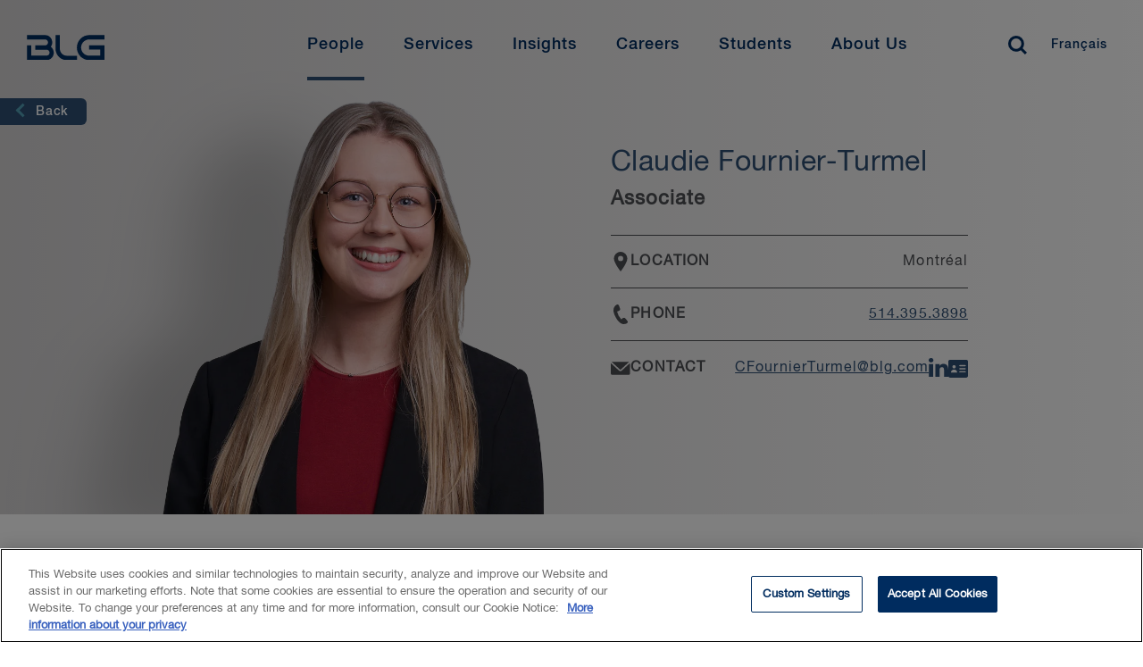

--- FILE ---
content_type: text/html; charset=utf-8
request_url: https://www.blg.com/en/people/f/fournierturmel-claudie
body_size: 18432
content:


<!DOCTYPE html>
<html lang="en" data-machine="WN1MDWK0001A9">
<head>
    <!-- OneTrust Cookies Consent Notice start for blg.com -->
<script type="text/javascript" src="https://cdn.cookielaw.org/consent/478dcaa5-671e-4a22-b444-22115cb9ee7f/OtAutoBlock.js" ></script>
<script src="https://cdn.cookielaw.org/scripttemplates/otSDKStub.js" data-document-language="true" type="text/javascript" charset="UTF-8" data-domain-script="478dcaa5-671e-4a22-b444-22115cb9ee7f" ></script>
<script type="text/javascript">
function OptanonWrapper() { }
</script>
<!-- OneTrust Cookies Consent Notice end for blg.com -->
    <!-- BEGIN NOINDEX -->

    <link rel="preconnect" href="https://siteimproveanalytics.com" crossorigin>
    <link rel="preconnect" href="https://snap.licdn.com" crossorigin>
    <link rel="preconnect" href="https://www.googletagmanager.com" crossorigin>

    <script src="/Scripts/first-time-loaded.js?v=639042419499312186"></script>
    <meta charset="utf-8">
    <meta http-equiv="X-UA-Compatible" content="IE=edge">
    <meta name="viewport" content="width=device-width, initial-scale=1, shrink-to-fit=no">
    <title>Claudie Fournier-Turmel | Corporate Commercial Lawyer, Montréal | BLG</title>
    <!--FontAwesome-->
    <link rel="preload"
          href="https://cdnjs.cloudflare.com/ajax/libs/font-awesome/6.4.2/css/all.min.css"
          as="style"
          onload="this.onload=null;this.rel='stylesheet'"
          integrity="sha512-z3gLpd7yknf1YoNbCzqRKc4qyor8gaKU1qmn+CShxbuBusANI9QpRohGBreCFkKxLhei6S9CQXFEbbKuqLg0DA=="
          crossorigin="anonymous"
          referrerpolicy="no-referrer" />
    <noscript>
        <link rel="stylesheet"
              href="https://cdnjs.cloudflare.com/ajax/libs/font-awesome/6.4.2/css/all.min.css"
              integrity="sha512-z3gLpd7yknf1YoNbCzqRKc4qyor8gaKU1qmn+CShxbuBusANI9QpRohGBreCFkKxLhei6S9CQXFEbbKuqLg0DA=="
              crossorigin="anonymous"
              referrerpolicy="no-referrer" />
    </noscript>
    <!--/FontAwesome-->

    <link rel="stylesheet" type="text/css" href="/ui/styles/website-nocoveo.min.css?v=6" />
<link rel="stylesheet" type="text/css" href="/ui/styles/social-share.css" />
<link rel="stylesheet" type="text/css" href="/~/pagecss/{8F4D9233-0D48-451C-AD36-041768134833}?c5afd9e0-16f9-4dc0-b779-253d3f372568&db=web&sc_lang=en"/>

    
    
    
<meta name="theme-color" content="#002c5f" />
<meta name="msapplication-TileColor" content="#002c5f" />

<meta name="data-sitecore-id" content="{8F4D9233-0D48-451C-AD36-041768134833}" />



<link rel="canonical" href="https://www.blg.com/en/people/f/fournierturmel-claudie" />

<meta property="og:locale" content="en_US" />
<meta property="og:title" content="Claudie Fournier-Turmel | Corporate Commercial Lawyer, Montréal | BLG" />
<meta property="og:type" content="Legal Professional Bio Page" />


<meta property="og:url" content="https://www.blg.com/en/people/f/fournierturmel-claudie" />
<meta property="og:site_name" content="BLG" />

<meta name="twitter:card" content="summary_large_image" />
<meta name="twitter:title" content="Claudie Fournier-Turmel | Corporate Commercial Lawyer, Montréal | BLG" />

<meta name="twitter:site" content="@BLGLaw" />
<meta name="twitter:image" content="https://www.blg.com/-/media/legacy-news-and-publications/images/blgsocial.jpg" />
<meta name="twitter:image:alt" content="Crowd of people with sunset" />
<meta name="twitter:creator" content="@BLGLaw" />


<link href="https://www.blg.com/en/people/f/fournierturmel-claudie" hreflang="en" rel="alternate" />
<link href="https://www.blg.com/fr/people/f/fournierturmel-claudie" hreflang="fr" rel="alternate" />






<script type="application/ld+json">{"@context":"https://schema.org","@type":"Person","name":"Claudie Fournier-Turmel","image":{"@type":"ImageObject","url":"https://www.blg.com/-/media/bios/img_montreal/claudie_fournier-turmel.png"},"url":"https://www.blg.com/en/people/f/fournierturmel-claudie","email":"CFournierTurmel@blg.com","telephone":"514.395.3898"}</script>


<link rel = 'icon' href = '/-/media/blg/images/icons/favicon/favicon.ico' />

<meta name="optimized" content="Unknown" />
    <!-- END NOINDEX -->
    <style>
.video-component.redesign {
    position: relative !important;
    padding-top: 56.25% !important;
}
.video-component.redesign iframe {
    position: absolute !important;
    top: 0 !important;
    left: 0 !important;
    width: 100% !important;
    height: 100% !important;
    padding-top: 0 !important;
}
.video-component.redesign:not(:has(iframe)) {
    display: none;
}
</style>
<!-- Search Console Verification -->
<meta name="google-site-verification" content="jcKbd5j2VwY64jD4oDPYi6zk-9sSLoOCyH7n0q5fO5w" />


<!-- Google Tag Manager02 InformedIteration -->
<script>(function(w,d,s,l,i){w[l]=w[l]||[];w[l].push({'gtm.start':
new Date().getTime(),event:'gtm.js'});var f=d.getElementsByTagName(s)[0],
j=d.createElement(s),dl=l!='dataLayer'?'&l='+l:'';j.async=true;j.src=
'https://www.googletagmanager.com/gtm.js?id='+i+dl;f.parentNode.insertBefore(j,f);
})(window,document,'script','dataLayer','GTM-NL3WVR4');</script>
<!-- End Google Tag Manager02 InformedIteration-->

<div id="dgIbmX3PDZzwXkm9Ygmhcn65L3uPjyMe4eBElRxAAn_0"></div>
<script src="https://mktdplp102cdn.azureedge.net/public/latest/js/ws-tracking.js?v=1.77.1005" integrity="sha256-fZHWLHZ/pncY7M1aWgrfMgBWwN8l0Hr5vjoYnQV9o60=" crossorigin="anonymous"></script>
<div class="d365-mkt-config" style="display:none" data-website-id="gIbmX3PDZzwXkm9Ygmhcn65L3uPjyMe4eBElRxAAn_0" data-hostname="1a22c8baa8e848a2b19bfb8efd2234a8.svc.dynamics.com"></div>

<script>
function setImageAttributes() {
var DOMElement = document.getElementById("dgIbmX3PDZzwXkm9Ygmhcn65L3uPjyMe4eBElRxAAn_0");
if(DOMElement != null && DOMElement.children[0] != undefined)
{
DOMElement .children[0].setAttribute("alt","System Pixel");
DOMElement .children[0].setAttribute("title","System Pixel");
}};
setTimeout(setImageAttributes, 1000);
</script>

</head>
<body class="  nocoveo " onload="">
    <!-- BEGIN NOINDEX -->

    
    <!-- Skip links for screen readers -->

    <a class="invisible" title="Skip main navigation links" href="#maincontent">Skip Links</a>
    <!-- END NOINDEX -->
    <div class="page js-loading" id="maincontent" role="main">
        <!-- BEGIN NOINDEX -->
        
    
<nav role="navigation" class="main-nav redesign fadein d-none blg-blue-header" id="main-navbar" aria-label="Main Navigation">
    <div id="main-navbar-background"></div>
    <div class="wrapper">
            <a href="/en" class="logo" title="Home" aria-label="Home Desktop">
<?xml version="1.0" encoding="utf-8"?>
<!-- Generator: Adobe Illustrator 24.0.0, SVG Export Plug-In . SVG Version: 6.00 Build 0)  -->
<svg version="1.1" xmlns="http://www.w3.org/2000/svg" xmlns:xlink="http://www.w3.org/1999/xlink" x="0px" y="0px"
	 viewBox="0 0 210 66" style="enable-background:new 0 0 210 66;" xml:space="preserve">
<g>
	<path d="M69.7,6.6H87V1.7H69.7C62.1,1.7,56,8,56,15.7s6.1,14,13.7,14H87V13.2H69.6v4.9h12.6v6.7H69.7c-4.9,0-8.9-4.1-8.9-9.1
		C60.8,10.7,64.8,6.6,69.7,6.6 M26.7,14.9c1-1.4,1.6-3.1,1.6-4.9c0-4.5-3.5-8.2-7.9-8.2H0v4.9h20.4c1.8,0,3.2,1.5,3.2,3.3
		s-1.4,3.3-3.2,3.3h-11v4.9h12.7c1.8,0,3.2,1.5,3.2,3.3s-1.4,3.3-3.2,3.3H4.7V13.3H0v16.5h22.1c4.3,0,7.9-3.7,7.9-8.2
		C30,18.8,28.7,16.4,26.7,14.9 M36.8,16.9V1.7H32v15.2c0,7.1,5.6,12.8,12.5,12.8H56v-4.9H44.5C40.3,24.8,36.8,21.3,36.8,16.9
		 M191.8,40.2h17.3v-4.9h-17.3c-7.5,0-13.7,6.3-13.7,14s6.1,14,13.7,14h17.3V46.7h-17.4v4.9h12.6v6.7h-12.6c-4.9,0-8.9-4.1-8.9-9.1
		C182.9,44.2,186.9,40.2,191.8,40.2 M148.9,48.4c1-1.4,1.6-3.1,1.6-4.9c0-4.5-3.5-8.2-7.9-8.2h-20.4v4.9h20.4c1.8,0,3.2,1.5,3.2,3.3
		s-1.4,3.3-3.2,3.3h-11v4.9h12.7c1.8,0,3.2,1.5,3.2,3.3s-1.4,3.3-3.2,3.3h-17.4V46.8h-4.7v16.5h22.1c4.3,0,7.9-3.7,7.9-8.2
		C152.2,52.3,150.9,49.9,148.9,48.4 M159,50.5V35.3h-4.8v15.2c0,7.1,5.6,12.8,12.5,12.8h11.5v-4.9h-11.5
		C162.4,58.4,159,54.8,159,50.5 M106,1.7h2v28h-2V1.7z M133.9,5.5h-1.8c-0.3-1.2-1.1-2.1-2.6-2.1c-2.2,0-3.2,2-3.2,4s0.9,4,3.2,4
		c1.6,0,2.5-1.2,2.6-2.7h1.8c-0.2,2.5-1.9,4.2-4.4,4.2c-3.1,0-5-2.5-5-5.4s1.9-5.4,5-5.4C131.9,2,133.7,3.3,133.9,5.5L133.9,5.5z
		 M136.2,12.6l4-10.4h1.9l4,10.4h-1.9l-1-2.7h-4.1l-1,2.7H136.2L136.2,12.6z M141.1,4l-1.6,4.5h3.2L141.1,4L141.1,4z M148.9,12.6
		V2.2h1.9l4.7,7.6l0,0V2.2h1.7v10.4h-1.9L150.7,5l0,0v7.6H148.9z M160.1,12.6l4-10.4h1.9l4,10.4h-1.9l-1-2.7H163l-1,2.7H160.1
		L160.1,12.6z M165,4l-1.6,4.5h3.2L165,4L165,4L165,4z M172.9,12.6V2.2h4.3c3.2,0,4.6,2.3,4.6,5.2s-1.4,5.2-4.6,5.2
		C177.2,12.6,172.9,12.6,172.9,12.6z M174.7,3.7v7.4h1.8c2.8,0,3.5-1.6,3.5-3.7s-0.6-3.7-3.5-3.7C176.5,3.7,174.7,3.7,174.7,3.7z
		 M184,12.6l4-10.4h1.9l4,10.4H192l-1-2.7h-4.1l-1,2.7H184z M189,4l-1.6,4.5h3.2L189,4L189,4L189,4z M195.7,6.3V5.5
		c0.7-0.1,0.9-0.7,0.9-1.3h-0.9v-2h1.8v2C197.6,5.3,196.9,6.2,195.7,6.3L195.7,6.3z M201,9.2h1.8c0,1.6,1.2,2.2,2.6,2.2
		c1.6,0,2.2-0.8,2.2-1.6s-0.4-1.1-0.9-1.3C206,8.2,205,8,203.6,7.6c-1.8-0.5-2.3-1.6-2.3-2.6c0-2.1,1.9-3,3.8-3c2.1,0,4,1.1,4,3.3
		h-1.8c-0.1-1.3-1-1.8-2.2-1.8c-0.8,0-1.9,0.3-1.9,1.4c0,0.7,0.5,1.1,1.2,1.3c0.2,0,2.5,0.6,3,0.8c1.4,0.4,2,1.5,2,2.6
		c0,2.3-2.1,3.3-4.1,3.3C203,12.9,201.1,11.7,201,9.2z M125.1,29.7V19.4h1.8v8.8h5.3v1.6C132.2,29.7,125.1,29.7,125.1,29.7z
		 M134.1,29.7l4-10.4h1.9l4,10.4h-2l-1-2.7h-4.1l-1,2.7H134.1z M139,21.2l-1.6,4.5h3.2L139,21.2L139,21.2L139,21.2z M148.2,29.7
		l-2.7-10.4h1.8l1.9,7.9l0,0l2.1-7.9h1.9l2,7.9l0,0l1.9-7.9h1.8L156,29.7h-1.8l-2.1-7.9l0,0l-2.1,7.9H148.2L148.2,29.7z M168,29.7
		V19.4h7.2V21h-5.3v2.7h4.7v1.5h-4.7v4.6H168V29.7z M178.4,29.7V19.4h1.8v10.4L178.4,29.7L178.4,29.7z M184.3,29.7V19.4h5
		c2.3,0,3.4,1,3.4,2.8c0,2-1.4,2.5-1.7,2.6l0,0c0.6,0.1,1.5,0.6,1.5,2.2c0,1.2,0.2,2.3,0.6,2.7h-1.9c-0.3-0.5-0.3-1-0.3-1.5
		c0-1.9-0.4-2.7-2.1-2.7h-2.7v4.3L184.3,29.7L184.3,29.7z M186.2,20.8V24h3c1.2,0,1.8-0.6,1.8-1.7c0-1.3-0.9-1.6-1.8-1.6L186.2,20.8
		L186.2,20.8z M196.4,29.7V19.4h2.6l2.9,8.1l0,0l2.8-8.1h2.5v10.4h-1.7v-8l0,0l-2.9,8H201l-2.9-8l0,0v8L196.4,29.7L196.4,29.7z"/>
</g>
</svg>
            </a>
        <button class="menu-toggler hamburger" type="button" aria-controls="mainMenu" aria-expanded="false" aria-label="Toggle navigation">
            <span class="hamburger-box">
                <span class="hamburger-inner"></span>
            </span>
        </button>
        <ul id="mainMenu" class="menu">
            <li class="tablet-only">
                <a href="/en" class="extra-logo tablet-only" title="Home" aria-label="Home Mobile">
<?xml version="1.0" encoding="utf-8"?>
<!-- Generator: Adobe Illustrator 24.0.0, SVG Export Plug-In . SVG Version: 6.00 Build 0)  -->
<svg version="1.1" xmlns="http://www.w3.org/2000/svg" xmlns:xlink="http://www.w3.org/1999/xlink" x="0px" y="0px"
	 viewBox="0 0 210 66" style="enable-background:new 0 0 210 66;" xml:space="preserve">
<g>
	<path d="M69.7,6.6H87V1.7H69.7C62.1,1.7,56,8,56,15.7s6.1,14,13.7,14H87V13.2H69.6v4.9h12.6v6.7H69.7c-4.9,0-8.9-4.1-8.9-9.1
		C60.8,10.7,64.8,6.6,69.7,6.6 M26.7,14.9c1-1.4,1.6-3.1,1.6-4.9c0-4.5-3.5-8.2-7.9-8.2H0v4.9h20.4c1.8,0,3.2,1.5,3.2,3.3
		s-1.4,3.3-3.2,3.3h-11v4.9h12.7c1.8,0,3.2,1.5,3.2,3.3s-1.4,3.3-3.2,3.3H4.7V13.3H0v16.5h22.1c4.3,0,7.9-3.7,7.9-8.2
		C30,18.8,28.7,16.4,26.7,14.9 M36.8,16.9V1.7H32v15.2c0,7.1,5.6,12.8,12.5,12.8H56v-4.9H44.5C40.3,24.8,36.8,21.3,36.8,16.9
		 M191.8,40.2h17.3v-4.9h-17.3c-7.5,0-13.7,6.3-13.7,14s6.1,14,13.7,14h17.3V46.7h-17.4v4.9h12.6v6.7h-12.6c-4.9,0-8.9-4.1-8.9-9.1
		C182.9,44.2,186.9,40.2,191.8,40.2 M148.9,48.4c1-1.4,1.6-3.1,1.6-4.9c0-4.5-3.5-8.2-7.9-8.2h-20.4v4.9h20.4c1.8,0,3.2,1.5,3.2,3.3
		s-1.4,3.3-3.2,3.3h-11v4.9h12.7c1.8,0,3.2,1.5,3.2,3.3s-1.4,3.3-3.2,3.3h-17.4V46.8h-4.7v16.5h22.1c4.3,0,7.9-3.7,7.9-8.2
		C152.2,52.3,150.9,49.9,148.9,48.4 M159,50.5V35.3h-4.8v15.2c0,7.1,5.6,12.8,12.5,12.8h11.5v-4.9h-11.5
		C162.4,58.4,159,54.8,159,50.5 M106,1.7h2v28h-2V1.7z M133.9,5.5h-1.8c-0.3-1.2-1.1-2.1-2.6-2.1c-2.2,0-3.2,2-3.2,4s0.9,4,3.2,4
		c1.6,0,2.5-1.2,2.6-2.7h1.8c-0.2,2.5-1.9,4.2-4.4,4.2c-3.1,0-5-2.5-5-5.4s1.9-5.4,5-5.4C131.9,2,133.7,3.3,133.9,5.5L133.9,5.5z
		 M136.2,12.6l4-10.4h1.9l4,10.4h-1.9l-1-2.7h-4.1l-1,2.7H136.2L136.2,12.6z M141.1,4l-1.6,4.5h3.2L141.1,4L141.1,4z M148.9,12.6
		V2.2h1.9l4.7,7.6l0,0V2.2h1.7v10.4h-1.9L150.7,5l0,0v7.6H148.9z M160.1,12.6l4-10.4h1.9l4,10.4h-1.9l-1-2.7H163l-1,2.7H160.1
		L160.1,12.6z M165,4l-1.6,4.5h3.2L165,4L165,4L165,4z M172.9,12.6V2.2h4.3c3.2,0,4.6,2.3,4.6,5.2s-1.4,5.2-4.6,5.2
		C177.2,12.6,172.9,12.6,172.9,12.6z M174.7,3.7v7.4h1.8c2.8,0,3.5-1.6,3.5-3.7s-0.6-3.7-3.5-3.7C176.5,3.7,174.7,3.7,174.7,3.7z
		 M184,12.6l4-10.4h1.9l4,10.4H192l-1-2.7h-4.1l-1,2.7H184z M189,4l-1.6,4.5h3.2L189,4L189,4L189,4z M195.7,6.3V5.5
		c0.7-0.1,0.9-0.7,0.9-1.3h-0.9v-2h1.8v2C197.6,5.3,196.9,6.2,195.7,6.3L195.7,6.3z M201,9.2h1.8c0,1.6,1.2,2.2,2.6,2.2
		c1.6,0,2.2-0.8,2.2-1.6s-0.4-1.1-0.9-1.3C206,8.2,205,8,203.6,7.6c-1.8-0.5-2.3-1.6-2.3-2.6c0-2.1,1.9-3,3.8-3c2.1,0,4,1.1,4,3.3
		h-1.8c-0.1-1.3-1-1.8-2.2-1.8c-0.8,0-1.9,0.3-1.9,1.4c0,0.7,0.5,1.1,1.2,1.3c0.2,0,2.5,0.6,3,0.8c1.4,0.4,2,1.5,2,2.6
		c0,2.3-2.1,3.3-4.1,3.3C203,12.9,201.1,11.7,201,9.2z M125.1,29.7V19.4h1.8v8.8h5.3v1.6C132.2,29.7,125.1,29.7,125.1,29.7z
		 M134.1,29.7l4-10.4h1.9l4,10.4h-2l-1-2.7h-4.1l-1,2.7H134.1z M139,21.2l-1.6,4.5h3.2L139,21.2L139,21.2L139,21.2z M148.2,29.7
		l-2.7-10.4h1.8l1.9,7.9l0,0l2.1-7.9h1.9l2,7.9l0,0l1.9-7.9h1.8L156,29.7h-1.8l-2.1-7.9l0,0l-2.1,7.9H148.2L148.2,29.7z M168,29.7
		V19.4h7.2V21h-5.3v2.7h4.7v1.5h-4.7v4.6H168V29.7z M178.4,29.7V19.4h1.8v10.4L178.4,29.7L178.4,29.7z M184.3,29.7V19.4h5
		c2.3,0,3.4,1,3.4,2.8c0,2-1.4,2.5-1.7,2.6l0,0c0.6,0.1,1.5,0.6,1.5,2.2c0,1.2,0.2,2.3,0.6,2.7h-1.9c-0.3-0.5-0.3-1-0.3-1.5
		c0-1.9-0.4-2.7-2.1-2.7h-2.7v4.3L184.3,29.7L184.3,29.7z M186.2,20.8V24h3c1.2,0,1.8-0.6,1.8-1.7c0-1.3-0.9-1.6-1.8-1.6L186.2,20.8
		L186.2,20.8z M196.4,29.7V19.4h2.6l2.9,8.1l0,0l2.8-8.1h2.5v10.4h-1.7v-8l0,0l-2.9,8H201l-2.9-8l0,0v8L196.4,29.7L196.4,29.7z"/>
</g>
</svg>
                </a>
            </li>

                <li class="mobile-only search">
                    <div id="mobile-search-bar" class='CoveoSearchInterface'>
                        <div class='coveo-search-section redesign-search-section NewRedesign'> 
                                <input class="headerSearchBoxNoCoveo redesignSearchBox" autocomplete="off" type="text" title="Insert a query. Press enter to send" aria-label="Search" placeholder="How may we help you?">
                                <div class="magic-box-clear coveo-accessible-button XIconRedesign redesign-accessible-button" role="button" aria-label="Clear" tabindex="-1" aria-hidden="true"><div class="magic-box-icon"><svg focusable="false" enable-background="new 0 0 13 13" viewBox="0 0 13 13" xmlns="http://www.w3.org/2000/svg" role="img" aria-label="Clear" class="magic-box-clear-svg"><title>Clear</title><g fill="currentColor"><path d="m7.881 6.501 4.834-4.834c.38-.38.38-1.001 0-1.381s-1.001-.38-1.381 0l-4.834 4.834-4.834-4.835c-.38-.38-1.001-.38-1.381 0s-.38 1.001 0 1.381l4.834 4.834-4.834 4.834c-.38.38-.38 1.001 0 1.381s1.001.38 1.381 0l4.834-4.834 4.834 4.834c.38.38 1.001.38 1.381 0s .38-1.001 0-1.381z"></path></g></svg></div></div>
                                <a class="CoveoSearchButton coveo-accessible-button SearchIconRedesign redesign-accessible-button" role="button" aria-label="Search" tabindex="-1"><span class="csb-selector coveo-search-button"><svg focusable="false" enable-background="new 0 0 20 20" viewBox="0 0 20 20" xmlns="http://www.w3.org/2000/svg" role="img" aria-label="Search" class="csb-svg-selector coveo-search-button-svg"><title>Search</title><g fill="currentColor"><path class="coveo-magnifier-circle-svg" d="m8.368 16.736c-4.614 0-8.368-3.754-8.368-8.368s3.754-8.368 8.368-8.368 8.368 3.754 8.368 8.368-3.754 8.368-8.368 8.368m0-14.161c-3.195 0-5.793 2.599-5.793 5.793s2.599 5.793 5.793 5.793 5.793-2.599 5.793-5.793-2.599-5.793-5.793-5.793"></path><path d="m18.713 20c-.329 0-.659-.126-.91-.377l-4.552-4.551c-.503-.503-.503-1.318 0-1.82.503-.503 1.318-.503 1.82 0l4.552 4.551c.503.503.503 1.318 0 1.82-.252.251-.581.377-.91.377"></path></g></svg></span><span class="redesign-search-button-loading csb-loading-selector coveo-search-button-loading"><svg focusable="false" enable-background="new 0 0 18 18" viewBox="0 0 18 18" xmlns="http://www.w3.org/2000/svg" role="img" aria-label="Loading" class="csb-loading-svg-selector coveo-search-button-loading-svg"><title>Loading</title><g fill="currentColor"><path d="m16.76 8.051c-.448 0-.855-.303-.969-.757-.78-3.117-3.573-5.294-6.791-5.294s-6.01 2.177-6.79 5.294c-.134.537-.679.861-1.213.727-.536-.134-.861-.677-.728-1.212 1.004-4.009 4.594-6.809 8.731-6.809 4.138 0 7.728 2.8 8.73 6.809.135.536-.191 1.079-.727 1.213-.081.02-.162.029-.243.029z"></path><path d="m9 18c-4.238 0-7.943-3.007-8.809-7.149-.113-.541.234-1.071.774-1.184.541-.112 1.071.232 1.184.773.674 3.222 3.555 5.56 6.851 5.56s6.178-2.338 6.852-5.56c.113-.539.634-.892 1.184-.773.54.112.887.643.773 1.184-.866 4.142-4.57 7.149-8.809 7.149z"></path></g></svg></span></a>
                                <p class="close-search">Close</p>
                        </div>
                    </div>
                </li>
                    <li>
                    <a href="/en/people?#q=%20&amp;sort=%40biolastname%20ascending&amp;numberOfResults=15" class="menu-link"  aria-current=page>
                        People
                    </a>
            <div class="container" aria-hidden="true">
                <div class="wrapper">
                        <div class="close-button-container">
                            <button type="button" class="close-button" aria-label="Close mega menu" tabindex="-1">
                                <svg viewBox="0 0 20 19" xmlns="http://www.w3.org/2000/svg"><g><path d="M.734 2.296L7.976 9.25.734 16.204 3.113 18.5h.003l9.635-9.25L3.115 0z"></path><path d="M17.617 0L7.983 9.251l9.635 9.25 2.38-2.298-7.241-6.952 7.242-6.955L17.619 0z"></path></g></svg> &nbsp;
                            </button>
                        </div>

                        <span class="mobile-item-title mobile-only">People</span>
                        <ul>
                            
                        </ul>
                </div>
            </div>
        </li>



<style>
    @media screen and (max-width:1024px){
        .close-button::after {
            content: "Back" !important;
        }
    }
</style>        <li>
                    <button class="menu-link" >Services</button>
            <div class="container" aria-hidden="true">
                <div class="wrapper">
                        <div class="close-button-container">
                            <button type="button" class="close-button" aria-label="Close mega menu" tabindex="-1">
                                <svg viewBox="0 0 20 19" xmlns="http://www.w3.org/2000/svg"><g><path d="M.734 2.296L7.976 9.25.734 16.204 3.113 18.5h.003l9.635-9.25L3.115 0z"></path><path d="M17.617 0L7.983 9.251l9.635 9.25 2.38-2.298-7.241-6.952 7.242-6.955L17.619 0z"></path></g></svg> &nbsp;
                            </button>
                        </div>

                        <span class="mobile-item-title mobile-only">Services</span>
                        <ul>
                                    <li class="tab-item">

                <button class="tab-item-button">Industries</button>

            <div class="tab-item-content">

                    <button type="button" class="close-tab-button mobile-only" aria-label="Go back one level" tabindex="-1">
                        <span class="d-none">Back</span>
                    </button>
                    <span class="mobile-item-title mobile-only">Industries</span>

                    <p class="tab-description"></p>

                        <ul class="column-items-container">

                    <li><a href="/en/services/industries/agribusiness">Agribusiness</a></li>
                    <li><a href="/en/services/industries/education">Education</a></li>
                    <li><a href="/en/services/industries/energy-oil-,-a-,-gas">Energy - Oil &amp; Gas</a></li>
                    <li><a href="/en/services/industries/energy-power">Energy - Power</a></li>
                    <li><a href="/en/services/industries/financial-services">Financial Services</a></li>
                    <li><a href="/en/services/industries/forestry">Forestry</a></li>
                    <li><a href="https://www.blg.com/en/services/industries/government-and-public-sector">Government &amp; Public Sector</a></li>
                    <li><a href="/en/services/industries/health-care-life-sciences">Health Care &amp; Life Sciences</a></li>
                    <li><a href="/en/services/industries/infrastructure">Infrastructure</a></li>
                    <li><a href="/en/services/industries/mining">Mining</a></li>
                    <li><a href="/en/services/industries/private-equity-venture-capital">Private Equity &amp; Venture Capital</a></li>
                    <li><a href="/en/services/industries/retail-hospitality">Retail &amp; Hospitality</a></li>
                    <li><a href="/en/services/industries/sports-gaming-law">Sports &amp; Gaming Law</a></li>
                    <li><a href="/en/services/industries/technology">Technology</a></li>
                    <li><a href="/en/services/industries/transportation">Transportation</a></li>
        </ul>





            </div>

        </li>



<style>
    @media screen and (max-width:1024px){
        .close-tab-button::after {
            content: "Back" !important;
        }
    }
</style>        <li class="tab-item">

                <button class="tab-item-button">Practice Areas</button>

            <div class="tab-item-content">

                    <button type="button" class="close-tab-button mobile-only" aria-label="Go back one level" tabindex="-1">
                        <span class="d-none">Back</span>
                    </button>
                    <span class="mobile-item-title mobile-only">Practice Areas</span>

                    <p class="tab-description"></p>

                        <ul class="column-items-container">

                    <li><a href="/en/services/practice-areas/banking-financial-services">Banking &amp; Financial Services</a></li>
                    <li><a href="/en/insights/esg">Environmental, Social and Governance (ESG)</a></li>
                    <li><a href="/en/services/practice-areas/capital-markets">Capital Markets</a></li>
                    <li><a href="/en/services/practice-areas/commercial-real-estate">Commercial Real Estate</a></li>
                    <li><a href="/en/services/practice-areas/competition-foreign-investment-review">Competition/Antitrust and Foreign Investment</a></li>
                    <li><a href="/en/services/practice-areas/construction">Construction</a></li>
                    <li><a href="/en/services/practice-areas/corporate-commercial">Corporate Commercial</a></li>
                    <li><a href="/en/services/practice-areas/cybersecurity-privacy-data-protection">Cybersecurity, Privacy &amp; Data Security</a></li>
                    <li><a href="/en/services/practice-areas/disputes">Disputes</a></li>
                    <li><a href="/en/services/practice-areas/environmental">Environmental</a></li>
                    <li><a href="/en/services/practice-areas/health-care">Health Law</a></li>
                    <li><a href="/en/services/practice-areas/indigenous-law">Indigenous Law</a></li>
                    <li><a href="/en/services/practice-areas/information-technology">Information Technology</a></li>
                    <li><a href="/en/services/practice-areas/insolvency-,-a-,-restructuring">Insolvency & Restructuring</a></li>
                    <li><a href="/en/services/practice-areas/intellectual-property">Intellectual Property</a></li>
                    <li><a href="/en/services/practice-areas/international-trade-,-a-,-investment">International Trade & Investment</a></li>
                    <li><a href="/en/services/practice-areas/investment-management">Investment Management</a></li>
                    <li><a href="/en/services/practice-areas/labour-,-a-,-employment">Labour & Employment</a></li>
                    <li><a href="/en/services/practice-areas/mergers-,-a-,-acquisitions">Mergers & Acquisitions</a></li>
                    <li><a href="/en/services/practice-areas/municipal-,-a-,-land-use-planning">Municipal & Land Use Planning</a></li>
                    <li><a href="/en/services/practice-areas/private-client">Private Client</a></li>
                    <li><a href="/en/services/practice-areas/projects">Projects</a></li>
                    <li><a href="/en/services/practice-areas/tax">Tax</a></li>
        </ul>





            </div>

        </li>



<style>
    @media screen and (max-width:1024px){
        .close-tab-button::after {
            content: "Back" !important;
        }
    }
</style>        <li class="tab-item">

                <button class="tab-item-button">International</button>

            <div class="tab-item-content">

                    <button type="button" class="close-tab-button mobile-only" aria-label="Go back one level" tabindex="-1">
                        <span class="d-none">Back</span>
                    </button>
                    <span class="mobile-item-title mobile-only">International</span>

                    <p class="tab-description"></p>

                        <ul class="column-items-container">

                    <li><a href="/en/services/international/china">China</a></li>
                    <li><a href="/en/services/international/india">India</a></li>
                    <li><a href="/en/services/international/japan">Japan</a></li>
                    <li><a href="/en/services/international/korea">Korea</a></li>
                    <li><a href="/en/services/international/latin-america-caribbean">Latin America &amp; Caribbean</a></li>
                    <li><a href="/en/services/international/united-kingdom">United Kingdom</a></li>
                    <li><a href="/en/services/international/united-states">United States</a></li>
        </ul>



<a class="cta-button outline-inverted small" aria-lable="learn more" href="/en/services/international">View International Services</a>

            </div>

        </li>



<style>
    @media screen and (max-width:1024px){
        .close-tab-button::after {
            content: "Back" !important;
        }
    }
</style>        <li class="tab-item">

                <button class="tab-item-button">Additional Services</button>

            <div class="tab-item-content">

                    <button type="button" class="close-tab-button mobile-only" aria-label="Go back one level" tabindex="-1">
                        <span class="d-none">Back</span>
                    </button>
                    <span class="mobile-item-title mobile-only">Additional Services</span>

                    <p class="tab-description"></p>

                        <ul class="column-items-container">

                    <li><a href="/en/services/additional-services/consulting">Beyond Consulting</a></li>
                    <li><a href="/en/services/additional-services/contract-review">Beyond Contract Review</a></li>
                    <li><a href="/en/services/additional-services/legal-talent">Beyond Legal Talent</a></li>
                    <li><a href="/en/services/additional-services/lending">Beyond Lending</a></li>
                    <li><a href="/en/services/additional-services/ediscovery">eDiscovery</a></li>
                    <li><a href="/en/services/additional-services/legal-translation-services">Legal Translation Services</a></li>
        </ul>



<a class="cta-button outline-inverted small" aria-lable="learn more" href="/en/services/additional-services">BLG Beyond</a>

            </div>

        </li>



<style>
    @media screen and (max-width:1024px){
        .close-tab-button::after {
            content: "Back" !important;
        }
    }
</style>
                        </ul>
                </div>
            </div>
        </li>



<style>
    @media screen and (max-width:1024px){
        .close-button::after {
            content: "Back" !important;
        }
    }
</style>        <li>
                    <a href="/en/insights" class="menu-link"  >
                        Insights
                    </a>
            <div class="container" aria-hidden="true">
                <div class="wrapper">
                        <div class="close-button-container">
                            <button type="button" class="close-button" aria-label="Close mega menu" tabindex="-1">
                                <svg viewBox="0 0 20 19" xmlns="http://www.w3.org/2000/svg"><g><path d="M.734 2.296L7.976 9.25.734 16.204 3.113 18.5h.003l9.635-9.25L3.115 0z"></path><path d="M17.617 0L7.983 9.251l9.635 9.25 2.38-2.298-7.241-6.952 7.242-6.955L17.619 0z"></path></g></svg> &nbsp;
                            </button>
                        </div>

                        <span class="mobile-item-title mobile-only">Insights</span>
                        <ul>
                            
                        </ul>
                </div>
            </div>
        </li>



<style>
    @media screen and (max-width:1024px){
        .close-button::after {
            content: "Back" !important;
        }
    }
</style>        <li>
                    <button class="menu-link" >Careers</button>
            <div class="container" aria-hidden="true">
                <div class="wrapper">
                        <div class="close-button-container">
                            <button type="button" class="close-button" aria-label="Close mega menu" tabindex="-1">
                                <svg viewBox="0 0 20 19" xmlns="http://www.w3.org/2000/svg"><g><path d="M.734 2.296L7.976 9.25.734 16.204 3.113 18.5h.003l9.635-9.25L3.115 0z"></path><path d="M17.617 0L7.983 9.251l9.635 9.25 2.38-2.298-7.241-6.952 7.242-6.955L17.619 0z"></path></g></svg> &nbsp;
                            </button>
                        </div>

                        <span class="mobile-item-title mobile-only">Careers</span>
                        <ul>
                                    <li class="column-item">

                    <a class="column-item-button link" href="/en/careers/legal-professionals">Legal Professionals</a>

                <p class="column-description">Find out why BLG is the perfect place for experienced lawyers and new graduates to build a career.</p>

                    <ul class="column-items-container">

                    <li><a href="/en/careers/legal-professionals/professional-development">Professional Development</a></li>
                    <li><a href="/en/careers/legal-professionals/freelance-lawyer-jobs">Freelance With Us</a></li>
                    <li><a target="_blank" rel="noopener noreferrer" href="https://blgllp.wd10.myworkdayjobs.com/en-US/BLG-External?jobFamily=96015b9a4a6b01c65b6bbe187201837d&amp;jobFamily=96015b9a4a6b018a0919c0187201857d">Current Opportunities</a></li>
        </ul>



<a class="cta-button outline-inverted small" aria-lable="learn more" href="/en/careers/legal-professionals">Learn More</a>

        </li>
        <li class="column-item">

                    <a class="column-item-button link" href="/en/careers/paraprofessionals">Paraprofessionals</a>

                <p class="column-description">Our paralegals, law clerks and other paraprofessionals are integral to our success. Find out more.</p>

                    <ul class="column-items-container">

                    <li><a href="/en/careers/paraprofessionals/professional-development">Professional Development</a></li>
                    <li><a href="/en/careers/paraprofessionals/professional-stories">Professional Stories</a></li>
                    <li><a target="_blank" rel="noopener noreferrer" href="https://blgllp.wd10.myworkdayjobs.com/en-US/BLG-External?jobFamily=96015b9a4a6b0116ae59c21872018e7d">Current Opportunities</a></li>
        </ul>



<a class="cta-button outline-inverted small" aria-lable="learn more" href="/en/careers/paraprofessionals">Learn More</a>

        </li>
        <li class="column-item">

                    <a class="column-item-button link" href="/en/careers/business-professionals">Business Professionals</a>

                <p class="column-description">We offer a range of opportunities for legal support and business services functions. Find your perfect fit.</p>

                    <ul class="column-items-container">

                    <li><a href="/en/careers/business-professionals/career-development">Career Development</a></li>
                    <li><a href="/en/careers/business-professionals/professional-stories">Professional Stories</a></li>
                    <li><a target="_blank" rel="noopener noreferrer" href="https://blgllp.wd10.myworkdayjobs.com/en-US/BLG-External?jobFamily=96015b9a4a6b01f4154bc3187201937d&amp;jobFamily=96015b9a4a6b0126f0a9c11872018c7d">Current Opportunities</a></li>
        </ul>



<a class="cta-button outline-inverted small" aria-lable="learn more" href="/en/careers/business-professionals">Learn More</a>

        </li>

                        </ul>
                </div>
            </div>
        </li>



<style>
    @media screen and (max-width:1024px){
        .close-button::after {
            content: "Back" !important;
        }
    }
</style>        <li>
                    <button class="menu-link" >Students</button>
            <div class="container" aria-hidden="true">
                <div class="wrapper">
                        <div class="close-button-container">
                            <button type="button" class="close-button" aria-label="Close mega menu" tabindex="-1">
                                <svg viewBox="0 0 20 19" xmlns="http://www.w3.org/2000/svg"><g><path d="M.734 2.296L7.976 9.25.734 16.204 3.113 18.5h.003l9.635-9.25L3.115 0z"></path><path d="M17.617 0L7.983 9.251l9.635 9.25 2.38-2.298-7.241-6.952 7.242-6.955L17.619 0z"></path></g></svg> &nbsp;
                            </button>
                        </div>

                        <span class="mobile-item-title mobile-only">Students</span>
                        <ul>
                                    <li class="column-item">

                    <a class="column-item-button link" href="/en/student-programs">Student Programs</a>

                <p class="column-description"></p>

                    <ul class="column-items-container">

                    <li><a title="Meet our Students" href="/en/student-programs/meet-our-students">Meet our Students</a></li>
                    <li><a href="/en/student-programs/student-stories">Student Stories</a></li>
                    <li><a href="/en/student-programs/blg-experience">BLG Experience</a></li>
                    <li><a>Training &amp; Development</a></li>
        </ul>



<a class="cta-button outline-inverted small" aria-lable="learn more" href="/en/student-programs">Learn More</a>

        </li>
        <li class="column-item">

                    <button class="column-item-button">How to Apply</button>

                <p class="column-description"></p>

                    <ul class="column-items-container">

                    <li><a href="/en/student-programs/calgary">Calgary</a></li>
                    <li><a href="/en/student-programs/montreal">Montr&#233;al</a></li>
                    <li><a href="/en/student-programs/ottawa">Ottawa</a></li>
                    <li><a href="/en/student-programs/toronto">Toronto</a></li>
                    <li><a href="/en/student-programs/vancouver">Vancouver</a></li>
        </ul>





        </li>

                        </ul>
                </div>
            </div>
        </li>



<style>
    @media screen and (max-width:1024px){
        .close-button::after {
            content: "Back" !important;
        }
    }
</style>        <li>
                    <button class="menu-link" >About Us</button>
            <div class="container" aria-hidden="true">
                <div class="wrapper">
                        <div class="close-button-container">
                            <button type="button" class="close-button" aria-label="Close mega menu" tabindex="-1">
                                <svg viewBox="0 0 20 19" xmlns="http://www.w3.org/2000/svg"><g><path d="M.734 2.296L7.976 9.25.734 16.204 3.113 18.5h.003l9.635-9.25L3.115 0z"></path><path d="M17.617 0L7.983 9.251l9.635 9.25 2.38-2.298-7.241-6.952 7.242-6.955L17.619 0z"></path></g></svg> &nbsp;
                            </button>
                        </div>

                        <span class="mobile-item-title mobile-only">About Us</span>
                        <ul>
                                    <li class="column-item">

                    <a class="column-item-button link" href="/en/about-us/our-story">Our Story</a>

                <p class="column-description"></p>

                    <ul class="column-items-container">

                    <li><a href="/en/about-us/our-story/esg-at-blg">ESG@BLG</a></li>
                    <li><a href="/en/about-us/our-story/diversity-and-inclusion">Diversity &amp; Inclusion</a></li>
                    <li><a href="/en/about-us/our-story/blg-u">BLG U</a></li>
                    <li><a href="/en/about-us/our-story/media">Media Centre</a></li>
        </ul>



<a class="cta-button outline-inverted small" aria-lable="learn more" href="/en/about-us/our-story">Our Story</a>

        </li>
        <li class="column-item">

                    <a class="column-item-button link" href="/en/about-us/offices">Our Offices</a>

                <p class="column-description"></p>

                    <ul class="column-items-container">

                    <li><a href="/en/about-us/offices/calgary">Calgary</a></li>
                    <li><a href="/en/about-us/offices/montreal">Montr&#233;al</a></li>
                    <li><a href="/en/about-us/offices/ottawa">Ottawa</a></li>
                    <li><a href="/en/about-us/offices/toronto">Toronto</a></li>
                    <li><a href="/en/about-us/offices/vancouver">Vancouver</a></li>
                    <li></li>
        </ul>



<a class="cta-button outline-inverted small" aria-lable="learn more" href="/en/about-us/offices">View Offices</a>

        </li>
        <li class="column-item">

                    <button class="column-item-button">Stay Connected</button>

                <p class="column-description"></p>

                    <ul class="column-items-container">

                    <li><a href="/en/about-us/news">News</a></li>
                    <li><a href="/en/about-us/events">Events</a></li>
                    <li><a href="/en/about-us/deals-and-suits">Deals &amp; Suits</a></li>
                    <li><a href="/en/about-us/media-coverage">Media Coverage</a></li>
                    <li><a href="/en/about-us/accolades">Accolades</a></li>
                    <li><a href="/en/about-us/alumni">Alumni</a></li>
        </ul>





        </li>

                        </ul>
                </div>
            </div>
        </li>



<style>
    @media screen and (max-width:1024px){
        .close-button::after {
            content: "Back" !important;
        }
    }
</style>
        </ul>

            <ul class="menu mobile-only footer-links">
                    <li>
                        <a href="/en/about-us/offices">Contact Us</a>
                    </li>
                    <li>
                        <a href="/en/about-us/our-story/media">Media Centre</a>
                    </li>
                    <li>
                        <a href="/en/about-us/subscribe">Subscribe</a>
                    </li>
                    <li>
                        <a href="/en/about-us/alumni">Alumni</a>
                    </li>
            </ul>
        <ul class="tools menu">
                <li class="desk-only">
                    <a href="#site-search" class="show-search" aria-label="Search">
                        <svg viewBox="0 0 21 21" xmlns="http://www.w3.org/2000/svg"><path d="M8.927 14.775A5.854 5.854 0 0 1 3.08 8.927 5.852 5.852 0 0 1 8.927 3.08a5.854 5.854 0 0 1 5.848 5.847 5.855 5.855 0 0 1-5.848 5.848zm7.337-.688l-.241.242a8.879 8.879 0 0 0 1.831-5.402A8.927 8.927 0 0 0 0 8.927a8.928 8.928 0 0 0 8.927 8.928c2.033 0 3.9-.688 5.402-1.832l-.242.242L18.822 21 21 18.823l-4.736-4.736z" /></svg>
                        
                    </a>
                    <div class="menu-search-bg">
                        <div class="coveo-search-section redesign-search-section align-top global-search-box NewRedesign">
                            <div id="menu-search-bar" class='CoveoSearchInterface coveo-custom-omnibox redesign-custom-omnibox' data-close-btn-text="Close">
                                <div class='coveo-search-section redesign-search-section NewRedesign'>
                                        <input class="headerSearchBoxNoCoveo redesignSearchBox" autocomplete="off" type="text" title="Insert a query. Press enter to send" aria-label="Search" placeholder="How may we help you?">
                                        <div class="magic-box-clear coveo-accessible-button XIconRedesign redesign-accessible-button" role="button" aria-label="Clear" tabindex="-1" aria-hidden="true"><div class="magic-box-icon"><svg focusable="false" enable-background="new 0 0 13 13" viewBox="0 0 13 13" xmlns="http://www.w3.org/2000/svg" role="img" aria-label="Clear" class="magic-box-clear-svg"><title>Clear</title><g fill="currentColor"><path d="m7.881 6.501 4.834-4.834c.38-.38.38-1.001 0-1.381s-1.001-.38-1.381 0l-4.834 4.834-4.834-4.835c-.38-.38-1.001-.38-1.381 0s-.38 1.001 0 1.381l4.834 4.834-4.834 4.834c-.38.38-.38 1.001 0 1.381s1.001.38 1.381 0l4.834-4.834 4.834 4.834c.38.38 1.001.38 1.381 0s .38-1.001 0-1.381z"></path></g></svg></div></div>
                                        <a class="CoveoSearchButton coveo-accessible-button SearchIconRedesign redesign-accessible-button" role="button" aria-label="Search" tabindex="-1"><span class="csb-selector coveo-search-button"><svg focusable="false" enable-background="new 0 0 20 20" viewBox="0 0 20 20" xmlns="http://www.w3.org/2000/svg" role="img" aria-label="Search" class="csb-svg-selector coveo-search-button-svg"><title>Search</title><g fill="currentColor"><path class="coveo-magnifier-circle-svg" d="m8.368 16.736c-4.614 0-8.368-3.754-8.368-8.368s3.754-8.368 8.368-8.368 8.368 3.754 8.368 8.368-3.754 8.368-8.368 8.368m0-14.161c-3.195 0-5.793 2.599-5.793 5.793s2.599 5.793 5.793 5.793 5.793-2.599 5.793-5.793-2.599-5.793-5.793-5.793"></path><path d="m18.713 20c-.329 0-.659-.126-.91-.377l-4.552-4.551c-.503-.503-.503-1.318 0-1.82.503-.503 1.318-.503 1.82 0l4.552 4.551c.503.503.503 1.318 0 1.82-.252.251-.581.377-.91.377"></path></g></svg></span><span class="redesign-search-button-loading csb-loading-selector coveo-search-button-loading"><svg focusable="false" enable-background="new 0 0 18 18" viewBox="0 0 18 18" xmlns="http://www.w3.org/2000/svg" role="img" aria-label="Loading" class="csb-loading-svg-selector coveo-search-button-loading-svg"><title>Loading</title><g fill="currentColor"><path d="m16.76 8.051c-.448 0-.855-.303-.969-.757-.78-3.117-3.573-5.294-6.791-5.294s-6.01 2.177-6.79 5.294c-.134.537-.679.861-1.213.727-.536-.134-.861-.677-.728-1.212 1.004-4.009 4.594-6.809 8.731-6.809 4.138 0 7.728 2.8 8.73 6.809.135.536-.191 1.079-.727 1.213-.081.02-.162.029-.243.029z"></path><path d="m9 18c-4.238 0-7.943-3.007-8.809-7.149-.113-.541.234-1.071.774-1.184.541-.112 1.071.232 1.184.773.674 3.222 3.555 5.56 6.851 5.56s6.178-2.338 6.852-5.56c.113-.539.634-.892 1.184-.773.54.112.887.643.773 1.184-.866 4.142-4.57 7.149-8.809 7.149z"></path></g></svg></span></a>
                                        <p class="close-search">Close</p>
                                </div>
                            </div>
                        </div>
                    </div>
                </li>
            

<li>
    
    
        <a href="#"
           lang="fr"
           title="FRENCH"
           onclick="event.preventDefault(); var s=location.pathname.split('/'); s[1]='fr'; location.pathname=s.join('/');">
            Fran&#231;ais
        </a>

    <div class="container">
        <div class="wrapper">
            <div class="close-button-container">
                <button type="button" class="close-button" aria-label="Close mega menu" tabindex="-1">
                    <svg viewBox="0 0 20 19" xmlns="http://www.w3.org/2000/svg">
                        <g>
                            <path d="M.734 2.296L7.976 9.25.734 16.204 3.113 18.5h.003l9.635-9.25L3.115 0z"></path>
                            <path d="M17.617 0L7.983 9.251l9.635 9.25 2.38-2.298-7.241-6.952 7.242-6.955L17.619 0z"></path>
                        </g>
                    </svg> &nbsp;
                </button>
            </div>
            <ul class="region-selector">
                
                <li class="column-item">
                    <h2>Language</h2>
                    <ul class="column-items-container language">
                            <li data-active-region="True" data-region-code="en">
                                <a class="language" lang="en" href="/en/people/f/fashler-elizabeth" title="ENGLISH">English</a>
                            </li>
                            <li data-active-region="False" data-region-code="fr">
                                <a class="language" lang="fr" href="/fr/people/f/fashler-elizabeth" title="FRENCH">French</a>
                            </li>
                    </ul>
                </li>
            </ul>
        </div>
    </div>
</li>
            
        </ul>
            <ul class="menu icon-bar mobile-only">
                    <li>
<a aria-label="social media link" target="_blank" rel="noopener noreferrer" href="http://www.linkedin.com/company/blglaw/"><svg viewBox="0 0 31 31" xmlns="http://www.w3.org/2000/svg">
    <g fill="none" fill-rule="evenodd">
        <g transform="translate(-369.000000, -153.000000)" fill="currentColor">
            <g transform="translate(297.000000, 153.000000)">
                <path d="M95.25,22.9080312 L91.9271875,22.9080312 L91.9271875,17.5605313 C91.9271875,16.216875 91.4466875,15.2994688 90.2435,15.2994688 C89.3260937,15.2994688 88.77875,15.9204375 88.5385,16.5162188 C88.4503437,16.7303125 88.4290312,17.02675 88.4290312,17.3260938 L88.4290312,22.9080312 L85.1071875,22.9080312 C85.1071875,22.9080312 85.1498125,13.8502187 85.1071875,12.9134375 L88.4290312,12.9134375 L88.4290312,14.3287812 C88.87175,13.64775 89.6603125,12.679 91.4234375,12.679 C93.6089375,12.679 95.25,14.1079063 95.25,17.177875 L95.25,22.9080312 Z M81.6070937,11.5494375 L81.5848125,11.5494375 C80.47075,11.5494375 79.75,10.7792813 79.75,9.82215625 C79.75,8.83984375 80.4930313,8.0929375 81.6284062,8.0929375 C82.7657187,8.0929375 83.466125,8.83984375 83.4864687,9.82215625 C83.4864687,10.7792813 82.7657187,11.5494375 81.6070937,11.5494375 Z M79.9456875,22.9080313 L83.2694687,22.9080313 L83.2694687,12.9134375 L79.9456875,12.9134375 L79.9456875,22.9080313 Z M72,31 L103,31 L103,-1.0658141e-14 L72,-1.0658141e-14 L72,31 Z"></path>
            </g>
        </g>
    </g>
</svg>
</a>
                    </li>
                    <li>

                    </li>
                    <li>

                    </li>
                    <li>
<a aria-label="social media link" target="_blank" rel="noopener noreferrer" href="https://www.instagram.com/blglaw/"><svg xmlns="http://www.w3.org/2000/svg" viewBox="0 0 31 31"><path d="M21.3 11.11c-.14-.35-.3-.6-.56-.86s-.51-.42-.86-.56c-.26-.1-.66-.22-1.38-.26-.78-.02-1.01-.03-3-.03s-2.22.01-3.01.04c-.73.03-1.12.15-1.38.26-.35.14-.6.3-.86.56s-.42.51-.56.86c-.1.26-.22.66-.26 1.38-.02.78-.03 1.01-.03 3s.01 2.22.04 3.01c.03.73.15 1.12.26 1.38.14.35.3.6.56.86s.51.42.86.56c.26.1.66.22 1.38.26.78.04 1.02.04 3.01.04s2.22-.01 3.01-.04c.73-.03 1.12-.15 1.38-.26.35-.14.6-.3.86-.56s.42-.51.56-.86c.1-.26.22-.66.26-1.38.04-.78.04-1.02.04-3.01s-.01-2.22-.04-3.01c-.06-.72-.18-1.12-.28-1.38zm-5.8 8.21a3.82 3.82 0 110-7.64 3.82 3.82 0 010 7.64zm3.97-6.9c-.49 0-.89-.4-.89-.89s.4-.89.89-.89.89.4.89.89-.39.89-.89.89zm-3.97.6a2.48 2.48 0 100 4.96 2.48 2.48 0 000-4.96zM0 0v31h31V0H0zm22.9 18.57c-.04.79-.16 1.33-.35 1.81-.19.49-.44.9-.86 1.32-.41.41-.83.67-1.32.86-.47.18-1.01.31-1.81.35-.79.04-1.05.04-3.07.04s-2.27-.01-3.07-.04c-.79-.04-1.33-.16-1.81-.35-.49-.19-.9-.44-1.32-.86a3.67 3.67 0 01-.86-1.32c-.18-.47-.31-1.01-.35-1.81-.04-.79-.04-1.05-.04-3.07 0-2.02.01-2.27.04-3.07.04-.79.16-1.33.35-1.81.19-.49.44-.9.86-1.32.41-.41.83-.67 1.32-.86.47-.18 1.01-.31 1.81-.35.79-.04 1.05-.04 3.07-.04s2.27.01 3.07.04c.79.04 1.33.16 1.81.35.49.19.9.44 1.32.86.41.41.67.83.86 1.32.18.47.31 1.01.35 1.81.04.79.04 1.05.04 3.07s-.01 2.27-.04 3.07z"/></svg></a>
                    </li>
                    <li>
<a aria-label="social media link" target="_blank" rel="noopener noreferrer" href="https://www.youtube.com/user/BLGLaw"><svg viewBox="0 0 31 31" xmlns="http://www.w3.org/2000/svg"><g><path d="M9.688 17.243h.913v4.544h.884v-4.544h.915v-.774H9.687v.774M15.402 13.043a.4.4 0 0 0 .284-.099.359.359 0 0 0 .107-.274v-2.354a.28.28 0 0 0-.108-.229.434.434 0 0 0-.283-.087.386.386 0 0 0-.264.087.29.29 0 0 0-.1.229v2.354c0 .119.032.21.094.274.063.068.152.099.27.099M16.947 20.868c0 .127-.022.216-.067.271-.045.056-.115.084-.212.084a.432.432 0 0 1-.189-.043.66.66 0 0 1-.186-.138v-2.445a.598.598 0 0 1 .162-.121.408.408 0 0 1 .166-.038.3.3 0 0 1 .244.103c.056.068.082.168.082.302v2.025zm.044-3.052a.77.77 0 0 0-.362.093c-.118.062-.23.155-.336.273v-1.713H15.5v5.318h.793v-.3a.984.984 0 0 0 .336.264.91.91 0 0 0 .41.086c.23 0 .41-.072.532-.221.124-.15.184-.362.184-.638V18.8c0-.322-.064-.566-.195-.734-.131-.166-.32-.25-.57-.25zM14.049 20.417a1.113 1.113 0 0 1-.243.213.452.452 0 0 1-.218.08c-.073 0-.127-.018-.161-.062-.032-.042-.049-.108-.049-.2v-3.01h-.784v3.28c0 .235.046.407.137.524.093.119.228.176.411.176.146 0 .298-.04.454-.125.158-.083.308-.204.453-.363v.43h.785v-3.922h-.785v2.98"/><path d="M23.25 20.249a2.833 2.833 0 0 1-2.832 2.832h-9.837A2.832 2.832 0 0 1 7.75 20.25v-2.276a2.833 2.833 0 0 1 2.83-2.832h9.838a2.834 2.834 0 0 1 2.832 2.832v2.276zM11.687 7.92l.645 2.342h.062l.616-2.343h1.01l-1.157 3.429v2.43h-.994v-2.323l-1.184-3.535h1.002zm2.404 2.523c0-.334.12-.602.356-.798.237-.199.558-.298.96-.298.364 0 .664.105.898.313.233.209.349.48.349.808v2.232c0 .371-.115.659-.342.871-.23.21-.545.316-.946.316-.386 0-.695-.11-.927-.327-.231-.218-.348-.509-.348-.876v-2.24zm3.279-.987h.881v3.313c0 .102.022.175.057.22.036.048.097.07.18.07.065 0 .148-.03.247-.09.098-.062.189-.138.27-.233v-3.28h.884v4.322h-.883V13.3c-.162.175-.33.312-.508.403-.176.09-.346.14-.511.14-.206 0-.359-.066-.462-.197-.103-.127-.155-.32-.155-.578V9.457zM0 31h31V0H0v31z"/><path d="M19.908 18.98h-.694v-.396c0-.164.027-.283.082-.352.055-.074.144-.11.269-.11.119 0 .207.036.26.11.055.069.083.188.083.352v.396zm-.31-1.543c-.352 0-.637.106-.858.32-.223.214-.334.494-.334.833v1.762c0 .377.103.675.303.889.202.217.479.323.83.323.39 0 .685-.1.88-.303.198-.204.296-.506.296-.91v-.2h-.807v.177c0 .232-.027.381-.078.449-.052.069-.143.102-.273.102-.125 0-.214-.04-.266-.119-.05-.081-.077-.225-.077-.432v-.737h1.5v-1c0-.374-.096-.658-.289-.856-.192-.199-.468-.297-.827-.297z"/></g></svg></a>
                    </li>
                    <li>
<a aria-label="social media link" href="/en/rss/feeds"><svg viewBox="0 0 31 31" xmlns="http://www.w3.org/2000/svg"><path d="M20.249 23.25c0-6.908-5.59-12.53-12.461-12.53V7.75c8.51 0 15.431 6.954 15.431 15.5h-2.97zm-5.247-.004a7.231 7.231 0 0 0-2.117-5.135 7.143 7.143 0 0 0-5.101-2.123v-2.97c5.617 0 10.188 4.588 10.188 10.228h-2.97zm-5.163-.013a2.057 2.057 0 1 1 0-4.115 2.057 2.057 0 0 1 0 4.115zM0 31h31V0H0v31z" /></svg></a>
                    </li>
            </ul>
    </div>
</nav>

        <!-- END NOINDEX -->
        

<header class="hero contact-info redesign">
    <picture class="gradient">
            <source media="(min-width: 1025px)" srcset="/-/media/bios/img_montreal/claudie_fournier-turmel.png">
            <source media="(max-width: 1024px)" srcset="/-/media/bios/img_montreal/claudie_fournier-turmel.png?cx=0.3&amp;cy=0.47&amp;cw=1020&amp;ch=600&amp;hash=0F67AA73BB3192D99C8EB669B30103EA">
<image mediaid="{4314E852-B4EB-4EAC-AF08-157588CEC08E}" cropx="0.30" cropy="0.47" focusx="-0.4083846200424637" focusy="0.059027671813964844" />    </picture>
    <!-- BEGIN NOINDEX -->
    <div class="back-container">
        <a class="back-component " href="">
    <span class="back-component-button">Back</span>
</a>
    </div>
    <!-- END NOINDEX -->
    <div id="biodatalayer" data-services="CORPORATE COMMERCIAL, PRIVATE EQUITY, MERGERS &amp; ACQUISITIONS, PRIVATE COMPANY, INFRASTRUCTURE"></div>
    <div class="wrapper">
        <div class="content">
            <div class="name-container">
                <h1>
                    

                    Claudie



                    Fournier-Turmel

                </h1>
                
            </div>


                            <h2>
                    Associate
                </h2>
            <div class="contact-list">
                <div class="contact-list-item">
                    <div class="item-label">
                        <svg viewBox="0 0 15 22" xmlns="http://www.w3.org/2000/svg"><path d="M7.506 0A7.505 7.505 0 0 0 0 7.506C0 12.569 7.506 22 7.506 22s7.506-9.442 7.506-14.494A7.506 7.506 0 0 0 7.506 0zm0 10.426a2.919 2.919 0 1 1 0-5.838 2.919 2.919 0 0 1 0 5.838z"/></svg>
                        <span>Location</span>
                    </div>
                    <div class="item-values">
                        <div>Montréal</div>
                    </div>
                </div>
                                <div class="contact-list-item">
                    <div class="item-label">
                        <svg viewBox="0 0 16 22" xmlns="http://www.w3.org/2000/svg"><path d="M15.62 18.493l-2.154-2.733c-.764-.972-2.2-1.134-3.15-.347l-1.087.904a.631.631 0 0 1-.81-.046 19.093 19.093 0 0 1-4.262-7.874c-.07-.301.092-.625.393-.718l1.32-.44a2.244 2.244 0 0 0 1.413-2.848L6.125 1.148C5.778.152 4.62-.287 3.694.198.196 2.099-1.934 6.22 2.512 14.372s9.078 8.568 12.575 6.67c.927-.486 1.182-1.714.533-2.548z" /></svg>
                        <span>Phone</span>
                    </div>
                    <div class="item-values">
                        <a href="tel:514.395.3898">514.395.3898</a>

                                            </div>
                </div>
                                                <div class="contact-list-item contact-list-item--contact">
                    <div class="item-label">
                        <svg viewBox="0 0 22 14" xmlns="http://www.w3.org/2000/svg"><path d="M.017 1.388c-.01.074-.017.15-.017.227v10.77C0 13.28.72 14 1.615 14h18.308c.895 0 1.616-.72 1.616-1.615V1.615c0-.076-.007-.153-.017-.227l-9.095 7.934a2.545 2.545 0 0 1-3.332 0L.017 1.388zM1.615 0c-.211 0-.412.044-.597.118l9.137 7.984c.395.345.816.345 1.212 0L20.52.118A1.616 1.616 0 0 0 19.923 0H1.615z" /></svg>
                        <span>Contact</span>
                    </div>
                    <div>
                            <a href="/cdn-cgi/l/email-protection#185b5e776d6a76717d6a4c6d6a757d74587a747f367b7775"><span class="__cf_email__" data-cfemail="e8abae879d9a86818d9abc9d9a858d84a88a848fc68b8785">[email&#160;protected]</span></a>
                        
                        <ul class="icon-bar">
                            
                                <li>
                                    <a href="https://www.linkedin.com/in/cfournierturmel/" target="_blank" title="LinkedIn">
                                        <svg viewBox="0 0 18 18" xmlns="http://www.w3.org/2000/svg"><g><path d="M17.911 10.492v6.62h-3.839v-6.177c0-1.552-.555-2.61-1.944-2.61-1.061 0-1.692.713-1.97 1.403-.101.247-.128.59-.128.936v6.449H6.19s.052-10.463 0-11.547h3.84v1.637l-.025.037h.025v-.037c.51-.786 1.421-1.908 3.46-1.908 2.527 0 4.421 1.65 4.421 5.197zM2.173 0C.86 0 0 .862 0 1.995 0 3.103.834 3.99 2.122 3.99h.026c1.339 0 2.172-.888 2.172-1.996C4.295.862 3.487 0 2.173 0zM.228 17.113h3.839V5.566H.228z"/></g></svg>
                                    </a>
                                </li>
                                                            <!--<link linktype="media" target="" id="{A120780A-746C-4FF5-8396-76BF28AC9D91}" title="Hi" />-->
                                <li>
                                    <a class="downloadvCard" aria-label="Download the vCard" href="/Blg/api/file/DownloadVCardFileAction?bioId=%7B8F4D9233-0D48-451C-AD36-041768134833%7D">
                                        <?xml version="1.0" encoding="UTF-8"?>
<svg id="Layer_1" xmlns="http://www.w3.org/2000/svg" version="1.1" viewBox="0 0 22 22">
  <path class="st0" d="M12.83,13.86h6.11c.34,0,.61.28.61.63s-.27.63-.61.63h-6.11c-.34,0-.61-.28-.61-.63s.27-.63.61-.63h0ZM6.42,11.95c1.86,0,3.36,1.21,3.36,2.65v.53H3.06v-.53c0-1.43,1.5-2.65,3.36-2.65h0ZM12.83,10.37h6.11c.34,0,.61.28.61.63s-.27.63-.61.63h-6.11c-.34,0-.61-.28-.61-.63s.27-.63.61-.63h0ZM12.83,6.87h6.11c.34,0,.61.28.61.63s-.27.63-.61.63h-6.11c-.34,0-.61-.28-.61-.63s.27-.63.61-.63h0ZM6.42,6.87c1.01,0,1.83.85,1.83,1.9s-.82,1.9-1.83,1.9-1.83-.85-1.83-1.9.82-1.9,1.83-1.9h0ZM1.83,1c-1.02,0-1.83.85-1.83,1.9v16.08c0,1.05.82,1.9,1.83,1.9h18.33c1.02,0,1.83-.85,1.83-1.9V2.9c0-1.05-.82-1.9-1.83-1.9H1.83Z"><path/>
</svg>
                                    </a>
                                </li>
                        </ul>
                    </div>
                </div>
            </div>
        </div>
    </div>
</header>    <!-- BEGIN NOINDEX -->
    <div class="nav-container">
        <section class="anchor-navigation blg-white">
            <div class="wrapper">
                <div class="anchor-navigation-list">
                    <div class="mobile-only menu-choice"></div>
                </div>
            </div>
        </section>
    </div>
    <!-- END NOINDEX -->


                <section style=""
                   data-anchor-title="Summary"
                 class="summary nav-no-padding with-right-rail section blg-white">
            <div class="wrapper-narrow">
                <article>
                    <div data-anchor-title="Summary" class="summary-wrapper nav-padding"
                         id=summarycontainer_801f9d052b094fa0ac82f7be3ae72123 data-anchor-navigation=true>
                            <div class="rich-text">
                                <p>Claudie practices corporate and commercial law, focusing on mergers and acquisitions, private equity transactions and infrastructures.</p>
                            </div>
                            <div class="rich-text">
                                <p>Claudie was a summer student and an articling student at BLG before returning as an associate in 2022.</p>
                            </div>
                    
                    <div class="read-more" data-collapsed="true">
                        <button type="button" class="read-more--toggle" aria-expanded="false">
                            <span class="more">Read More</span>
                            <span class="icon" aria-hidden="true"></span>
                            <span class="less">Read Less</span>
                        </button>
                        <div class="read-more--content" aria-hidden="true">
                        </div>
                    </div>
                    </div>
                    <div class="summary-desktop-view">
                        

    <section style=" "
             id=experience_b68876b3d6fb424592be3d9c0fc1373d data-anchor-navigation=true  data-anchor-title="Experience"
             class="experiences experiences-new-design no-border section  bio-page  blg-gray">
        <div class="wrapper-narrow exp-section-expandall" style="display:none;">
            <div class="experience-header ">
                <div class="experience-component-title accordion-header">

                    <h2 class="section-title">Experience</h2>


                    <button type="button" class="read-more--toggle accordion-toggle-all" aria-expanded="false" id="_img_46768be6a3c64942912b20da0cab2b66" tabindex="-1" expandlabel="Expand All" collapselabel="Collapse All">
                        Expand All
                    </button>
                </div>
            </div>
        </div>
    </section>
        <section style=""
                   data-anchor-title="Experience"
                 class="experiences section experiences-new-design exp-section-count  bio-page  blg-gray">
            <div class="wrapper-narrow">
                <div class="experience-header ">
                    <div class="experience-component-title accordion-header accordion-toggle" id="_div_70f7256b61ef40b1888bd34b7761bbe6" aria-expanded="false" role="button" tabindex="0">
                            <h2 class="section-title">Experience</h2>
                        <button type="button" class="read-more--toggle accordion-toggle-icon" aria-expanded="false" id="_img_46768be6a3c64942912b20da0cab2b66" tabindex="-1">
                            <span class="icon" aria-hidden="true"></span>
                        </button>

                    </div>
                </div>


                <div>
                    <div class="acc-panel-preview acc-gray" uid="_img_46768be6a3c64942912b20da0cab2b66" uidd="_div_70f7256b61ef40b1888bd34b7761bbe6">
                        <ul>
    <li>Acted for <strong>Accelleron (SWX: ACLN)</strong> in its acquisition of <strong>True North Marine</strong>, a digital service provider specialized in weather routing and voyage optimization for the marine industry.</li>
    <li><strong>Investissement Quebec</strong>&nbsp;in its equity investment in Machitech.</li>
    <li><strong>Medicus Group</strong>&nbsp;and key shareholders in the sale of Medicus to Mable Health Inc. (a fund backed by Seafort private equity).</li>
    <li>The environmental and biodiversity consulting firm <strong>Habitat</strong> in its equity financing round with Fonds de Solidarit&eacute; FTQ</li>
    <li><strong>Investissement Quebec</strong>&nbsp;and&nbsp;<strong>Fonds de Solidarite FTQ</strong>&nbsp;in their substantial equity and debt investment in a new business entity formed by a leading Quebec entrepreneur family to acquire Novatech.</li>
    <li>Cycle Capital&nbsp;and&nbsp;Desjardins-Innovatech&nbsp;for VC investment rounds in Airex Energy.</li>
    <li>Acted for <strong>CB Process ULC</strong> (Flow Control Group) in its acquisition of Sego Canada Inc. and de Southern Rewind Inc.</li>
    <li>Acted for <strong>Norea Capital I, S.E.C.</strong> in its acquisition of Services linguistiques Versacom Inc.</li>
    <li>Acted for <strong>CB Process ULC</strong> (Flow Control Group) in its acquisition of the Central Air Equipment group.</li>
    <li>Acted for <strong>Flowmetrix Technical Services inc</strong>. (Flow Control Group) in its acquisition of AMG Environmental Inc.</li>
    <li>Acted for <strong>National Bank SME Growth Fund L.P.</strong> in its acquisition of CVTech-IBC Inc.</li>
    <li>Acted for <strong>National Bank SME Growth Fund L.P.</strong> in its acquisition of Les Emballages GAB Lt&eacute;e.</li>
    <li>Acted for <strong>National Bank SME Growth Fund L.P.</strong> in its acquisition of &Eacute;nergies SonGo Inc.</li>
    <li>Acted for <strong>Artelia Group</strong> in its acquisition of Quebec engineering firm FNX-Innov Inc.</li>
    <li>Acted for <strong>Bell Canada </strong>in its acquisition of cloud managed and professional service provider FXInnovation.</li>
    <li>Acted for <strong>iNovia Capital</strong>as lead investor in a US$20M Series B round in ESG software reporting company Novisto Inc.&nbsp;&nbsp;</li>
    <li>Acted for <strong>Renouveau La Fontaine inc. and&nbsp;Renouveau La Fontaine C-C&nbsp;s.e.n.c.</strong>in connection with a design and finance project for major repair work on the Louis-Hippolyte-La Fontaine tunnel, as well as other related work and its refinancing.</li>
    <li>Acted for the successful bidder in the design, build and finance project for a new hospital in Vaudreuil-Soulanges.</li>
</ul>
                    </div>

                    <div class="accordion-body">
                        <div class="acc-panel acc-gray">
                            <ul>
    <li>Acted for <strong>Accelleron (SWX: ACLN)</strong> in its acquisition of <strong>True North Marine</strong>, a digital service provider specialized in weather routing and voyage optimization for the marine industry.</li>
    <li><strong>Investissement Quebec</strong>&nbsp;in its equity investment in Machitech.</li>
    <li><strong>Medicus Group</strong>&nbsp;and key shareholders in the sale of Medicus to Mable Health Inc. (a fund backed by Seafort private equity).</li>
    <li>The environmental and biodiversity consulting firm <strong>Habitat</strong> in its equity financing round with Fonds de Solidarit&eacute; FTQ</li>
    <li><strong>Investissement Quebec</strong>&nbsp;and&nbsp;<strong>Fonds de Solidarite FTQ</strong>&nbsp;in their substantial equity and debt investment in a new business entity formed by a leading Quebec entrepreneur family to acquire Novatech.</li>
    <li>Cycle Capital&nbsp;and&nbsp;Desjardins-Innovatech&nbsp;for VC investment rounds in Airex Energy.</li>
    <li>Acted for <strong>CB Process ULC</strong> (Flow Control Group) in its acquisition of Sego Canada Inc. and de Southern Rewind Inc.</li>
    <li>Acted for <strong>Norea Capital I, S.E.C.</strong> in its acquisition of Services linguistiques Versacom Inc.</li>
    <li>Acted for <strong>CB Process ULC</strong> (Flow Control Group) in its acquisition of the Central Air Equipment group.</li>
    <li>Acted for <strong>Flowmetrix Technical Services inc</strong>. (Flow Control Group) in its acquisition of AMG Environmental Inc.</li>
    <li>Acted for <strong>National Bank SME Growth Fund L.P.</strong> in its acquisition of CVTech-IBC Inc.</li>
    <li>Acted for <strong>National Bank SME Growth Fund L.P.</strong> in its acquisition of Les Emballages GAB Lt&eacute;e.</li>
    <li>Acted for <strong>National Bank SME Growth Fund L.P.</strong> in its acquisition of &Eacute;nergies SonGo Inc.</li>
    <li>Acted for <strong>Artelia Group</strong> in its acquisition of Quebec engineering firm FNX-Innov Inc.</li>
    <li>Acted for <strong>Bell Canada </strong>in its acquisition of cloud managed and professional service provider FXInnovation.</li>
    <li>Acted for <strong>iNovia Capital</strong>as lead investor in a US$20M Series B round in ESG software reporting company Novisto Inc.&nbsp;&nbsp;</li>
    <li>Acted for <strong>Renouveau La Fontaine inc. and&nbsp;Renouveau La Fontaine C-C&nbsp;s.e.n.c.</strong>in connection with a design and finance project for major repair work on the Louis-Hippolyte-La Fontaine tunnel, as well as other related work and its refinancing.</li>
    <li>Acted for the successful bidder in the design, build and finance project for a new hospital in Vaudreuil-Soulanges.</li>
</ul>
                        </div>
                    </div>
                </div>

                <div class="experience-view-all-mobile">
                    
                </div>
            </div>
        </section>

                    </div>
                </article>
                <aside class="right-rail">
                    

    <section style=""
               data-anchor-title=""
             class="assistants ">
        <div class="wrapper">
            <div class="assistants--slider carousel">
                    <div class="assistants--slide">
                        <div class="assistant">
                            <h2>Diane Makos</h2>

                                        <p>
Practice Assistant - Team Leader
                                        </p>
                                    <dl class="contact-list">

                                            <dt>
                                                <svg viewBox="0 0 15 22" xmlns="http://www.w3.org/2000/svg"><path d="M7.506 0A7.505 7.505 0 0 0 0 7.506C0 12.569 7.506 22 7.506 22s7.506-9.442 7.506-14.494A7.506 7.506 0 0 0 7.506 0zm0 10.426a2.919 2.919 0 1 1 0-5.838 2.919 2.919 0 0 1 0 5.838z"/></svg>
                                                <span class="invisible">Location</span>
                                            </dt>
                                                <dd>Montréal</dd>

                                            <dt>
                                                <svg viewBox="0 0 22 14" xmlns="http://www.w3.org/2000/svg"><path d="M.017 1.388c-.01.074-.017.15-.017.227v10.77C0 13.28.72 14 1.615 14h18.308c.895 0 1.616-.72 1.616-1.615V1.615c0-.076-.007-.153-.017-.227l-9.095 7.934a2.545 2.545 0 0 1-3.332 0L.017 1.388zM1.615 0c-.211 0-.412.044-.597.118l9.137 7.984c.395.345.816.345 1.212 0L20.52.118A1.616 1.616 0 0 0 19.923 0H1.615z" /></svg>
                                                <span class="invisible">Email</span>
                                            </dt>
                                            <dd><a href="/cdn-cgi/l/email-protection#4c28212d27233f0c2e202b622f2321"><span class="__cf_email__" data-cfemail="07636a666c687447656b602964686a">[email&#160;protected]</span></a></dd>

                                            <dt>
                                                <svg viewBox="0 0 13 12" xmlns="http://www.w3.org/2000/svg"><g><path d="M10.658 9.69a.867.867 0 1 1-1.734 0 .867.867 0 0 1 1.734 0m1.481 1.34V4.094s0-.867-.867-.867H9.791V5.98c0 .867-.867.867-.867.867H3.219c-.867 0-.867-.867-.867-.867V3.228H.872s-.868 0-.868.867v6.934s0 .867.867.867h10.401s.867 0 .867-.867"/><path d="M8.966 5.032V.976S8.966.11 8.1.11H4.043s-.867 0-.867.866v4.056s0 .867.867.867H8.1s.866 0 .866-.867"/></g></svg>
                                                <span class="invisible">Fax</span>
                                            </dt>
                                            <dd>514.954.1905</dd>

                                            <dt>
                                                <svg viewBox="0 0 16 22" xmlns="http://www.w3.org/2000/svg"><path d="M15.62 18.493l-2.154-2.733c-.764-.972-2.2-1.134-3.15-.347l-1.087.904a.631.631 0 0 1-.81-.046 19.093 19.093 0 0 1-4.262-7.874c-.07-.301.092-.625.393-.718l1.32-.44a2.244 2.244 0 0 0 1.413-2.848L6.125 1.148C5.778.152 4.62-.287 3.694.198.196 2.099-1.934 6.22 2.512 14.372s9.078 8.568 12.575 6.67c.927-.486 1.182-1.714.533-2.548z" /></svg>
                                                <span class="invisible">Phone</span>
                                            </dt>
                                            <dd><a href="tel:514.954.2555">514.954.2555</a></dd>


                                    </dl>
                        </div>
                    </div>
            </div>
        </div>
    </section>

                    

    <div style=""
           data-anchor-title=""
         class="expertise ">
        <div class="wrapper">
            <div class="inner ">
                        <h2 class="section-title">Expertise</h2>
                <div class="expertise-container">
                    <ul class="link-rollup">
                                <li>
                                    <a href="/en/services/practice-areas/corporate-commercial">
                                        Corporate Commercial
                                    </a>
                                </li>
                                <li>
                                    <a href="/en/services/practice-areas/corporate-commercial/private-company">
                                        Private Company
                                    </a>
                                </li>
                                <li>
                                    <a href="/en/services/practice-areas/mergers-,-a-,-acquisitions">
                                        Mergers & Acquisitions
                                    </a>
                                </li>
                                <li>
                                    <a href="/en/services/industries/infrastructure">
                                        Infrastructure
                                    </a>
                                </li>
                                <li>
                                    <a href="/en/services/practice-areas/corporate-commercial/private-equity">
                                        Private Equity
                                    </a>
                                </li>
                    </ul>
                </div>
            </div>
        </div>
    </div>






                            <div class="social-share ">
            <button type="button" class="social-share-toggler" aria-expanded="false" aria-label="Choose a social platform to share this page">
                <svg viewBox="0 0 24 26" xmlns="http://www.w3.org/2000/svg"><g><path d="M24 4a4 4 0 1 1-8 0 4 4 0 0 1 8 0M24 22a4 4 0 1 1-8 0 4 4 0 0 1 8 0M8 13a4 4 0 1 1-8 0 4 4 0 0 1 8 0"></path><path d="M19.919 23a1.05 1.05 0 0 1-.517-.137L3.563 13.975A1.118 1.118 0 0 1 3 13c0-.407.215-.781.563-.976l15.84-8.888a1.066 1.066 0 0 1 1.465.443 1.13 1.13 0 0 1-.431 1.508L6.336 13l14.101 7.914c.524.293.716.969.43 1.508-.195.369-.566.578-.948.578z"></path></g></svg>
            </button>
            <div class="social-share-list">
                <h2>Share</h2>
                <div class="social-links">
                    <button type="button" class="share-button facebook">
                        <i class="fa-brands fa-facebook-f"></i>
                        <h3>
                            Facebook
                        </h3>
                    </button>
                </div>
                
                <div class="social-links">
                    <button type="button" class="share-button linkedin">
                        <i class="fa-brands fa-linkedin-in"></i>
                        <h3>
                            LinkedIn
                        </h3>
                    </button>
                </div>
                <div class="social-links">
                    <button type="button" class="share-button email" data-Emailbody="Thought you might be interested: ">
                        <i class="fa fa-envelope"></i>
                        <h3>
                            Email
                        </h3>
                    </button>
                </div>
                <button type="button" class="social-share-toggler social-share-close" aria-expanded="false" aria-label="Close">
                    <svg viewBox="0 0 20 19" xmlns="http://www.w3.org/2000/svg"><g><path d="M.734 2.296L7.976 9.25.734 16.204 3.113 18.5h.003l9.635-9.25L3.115 0z" /><path d="M17.617 0L7.983 9.251l9.635 9.25 2.38-2.298-7.241-6.952 7.242-6.955L17.619 0z" /></g></svg>
                </button>
            </div>
        </div>
    <!-- BEGIN NOINDEX -->
                <div class="social-share ">
                    <a aria-label="Download the PDF" href="/Blg/api/file/WordToPDF?ItemID=%7B8F4D9233-0D48-451C-AD36-041768134833%7D"><svg viewBox="0 0 26 26" xmlns="http://www.w3.org/2000/svg"><g><path d="M9.533 17.333h.723a2.169 2.169 0 0 0 2.166-2.166A2.169 2.169 0 0 0 10.256 13H8.089v5.778h1.444v-1.445zm0-2.889h.723a.723.723 0 0 1 0 1.445h-.723v-1.445zM19.644 17.333h2.167V15.89h-2.167v-1.445h2.89V13H18.2v5.778h1.444zM17.478 16.611v-1.444A2.169 2.169 0 0 0 15.31 13h-2.167v5.778h2.167a2.169 2.169 0 0 0 2.167-2.167zm-2.89-2.167h.723c.398 0 .722.324.722.723v1.444a.723.723 0 0 1-.722.722h-.722v-2.889z" /><path d="M20.367 7.222L13.144 0H3.034a2.889 2.889 0 0 0-2.89 2.889V23.11A2.889 2.889 0 0 0 3.034 26h14.444a2.889 2.889 0 0 0 2.889-2.889v-1.444h5.055V10.11h-5.055V7.222zm-7.945-4.88l5.603 5.602h-5.603V2.341zm11.556 9.214v8.666H6.644v-8.666h17.334z" /></g></svg>&nbsp;</a>
                </div>
    <!-- END NOINDEX -->

                <div class="social-share ">
                    <a target="_blank" aria-label="Print" href="/Blg/api/file/GetPDFToPrint?ItemID=%7B8F4D9233-0D48-451C-AD36-041768134833%7D"><svg viewBox="0 0 28 25" xmlns="http://www.w3.org/2000/svg"><g><path d="M19.853 13.974H7.402c-1.023 0-1.9.79-1.9 1.81v7.272c0 1.019.877 1.813 1.9 1.813h12.45c1.023 0 1.9-.794 1.9-1.813v-7.273c0-1.018-.877-1.808-1.9-1.808zM8.768 21.417c-.917 0-.917-1.4 0-1.4h9.72c.92 0 .92 1.4 0 1.4h-9.72zm0-2.597c-.917 0-.917-1.399 0-1.399h9.72c.92 0 .92 1.4 0 1.4h-9.72z" /><path d="M23.15 18.877c1.385 0 2.56.208 3.432-.665.411-.411.668-.982.668-1.604l.001-8.592a2.269 2.269 0 0 0-2.264-2.269H2.273A2.269 2.269 0 0 0 .008 8.016v8.592a2.271 2.271 0 0 0 2.265 2.269h1.836v-3.094c0-1.783 1.503-3.209 3.294-3.209h12.45c1.792 0 3.299 1.425 3.299 3.21l-.002 3.093zm-2.69-8.496c-.922 0-.922-1.395 0-1.395h2.895c.918 0 .918 1.395 0 1.395H20.46zM6.8 4.348h13.656V1.564c0-.75-.75-1.272-1.526-1.272H8.323C7.547.292 6.8.815 6.8 1.564v2.784z" /></g></svg>&nbsp;</a>
                </div>



<!-- BEGIN NOINDEX -->
<!--<div class="social-share ">
    <a href="#" onclick="printPage();" aria-label="Print"><svg viewBox="0 0 28 25" xmlns="http://www.w3.org/2000/svg"><g><path d="M19.853 13.974H7.402c-1.023 0-1.9.79-1.9 1.81v7.272c0 1.019.877 1.813 1.9 1.813h12.45c1.023 0 1.9-.794 1.9-1.813v-7.273c0-1.018-.877-1.808-1.9-1.808zM8.768 21.417c-.917 0-.917-1.4 0-1.4h9.72c.92 0 .92 1.4 0 1.4h-9.72zm0-2.597c-.917 0-.917-1.399 0-1.399h9.72c.92 0 .92 1.4 0 1.4h-9.72z" /><path d="M23.15 18.877c1.385 0 2.56.208 3.432-.665.411-.411.668-.982.668-1.604l.001-8.592a2.269 2.269 0 0 0-2.264-2.269H2.273A2.269 2.269 0 0 0 .008 8.016v8.592a2.271 2.271 0 0 0 2.265 2.269h1.836v-3.094c0-1.783 1.503-3.209 3.294-3.209h12.45c1.792 0 3.299 1.425 3.299 3.21l-.002 3.093zm-2.69-8.496c-.922 0-.922-1.395 0-1.395h2.895c.918 0 .918 1.395 0 1.395H20.46zM6.8 4.348h13.656V1.564c0-.75-.75-1.272-1.526-1.272H8.323C7.547.292 6.8.815 6.8 1.564v2.784z" /></g></svg>&nbsp;</a>
</div>




<script>
    var printPage = () => {
        let sliders = document.querySelectorAll('button[data-nav="0"]');
        if (sliders.length > 0) {
            sliders.forEach(i => i.click())
        }
        window.print()
    }
</script>-->
<!-- END NOINDEX -->
                    
                </aside>
            </div>
        </section>
            <section style=""
                     id=insightsrollup_0aafb60ea1be4647a6e1bc25f9e4785c data-anchor-navigation=true  data-anchor-title="Insights &amp; Events"
                     class="related-insights section redesign is-bio blg-deep-blue">
                <div class="wrapper">
                    <div class="row">
                            <h2 class="section-title">Insights &amp; Events</h2>
                                                    <div class="view-all-container desk-only">
                                <div class="wrapper">
                                    <a class="cta-button" href="/en/insights#f:authors=[Claudie Fournier-Turmel]" aria-label="View All Insights">View All Insights</a>
                                </div>
                            </div>
                    </div>
                    <ul class="default-card-list third">

                                <li class="related-insights-item ">
                                        <a href="/en/insights/2022/02/bill-12-increased-powers-for-the-autorite-des-marches-publics" data-hover="Clickable" class="default-card animate animate-start">
                                            <span class="meta"><svg viewBox="0 0 17 20" xmlns="http://www.w3.org/2000/svg"><path d="M15.143 18.286H1.714V1.714H8V8c0 .473.384.857.857.857h6.286v9.429zM9.714 2.926l4.217 4.217H9.714V2.926zm7.126 4.906c-.005-.025-.014-.049-.021-.073-.009-.029-.016-.058-.027-.087-.013-.03-.03-.055-.044-.083-.012-.021-.021-.044-.035-.064a.85.85 0 0 0-.108-.132L9.464.252a.86.86 0 0 0-.131-.108C9.31.13 9.289.121 9.267.11 9.24.094 9.214.077 9.185.065 9.157.054 9.127.047 9.097.038 9.073.031 9.05.022 9.025.017A.875.875 0 0 0 8.857 0h-8A.857.857 0 0 0 0 .857v18.286c0 .473.384.857.857.857H16a.857.857 0 0 0 .857-.857V8a.87.87 0 0 0-.017-.168z"/></svg> ARTICLE</span>
                                            <img height="40" width="60" loading="lazy" src="/-/media/blg/images/hero-banners/infrastructure-industry.jpg" alt="Bill 12: Increased powers for the Autorit&#233; des march&#233;s publics" />
                                            <p>
                                                Bill 12: Increased powers for the Autorité des marchés publics
                                            </p>
                                            <p class="read-more">Read More</p>
                                        </a>
                                </li>
                    </ul>

                        <div class="cta-container mobile-only">
                            <a class="cta-button" href="/en/insights#f:authors=[Claudie Fournier-Turmel]" aria-label="View All Insights">View All Insights</a>
                        </div>
                </div>
            </section>
            <section style=""
                     id=beyondourwalls_38b76e0f40e645a4aff79967e1ffb2a1 data-anchor-navigation=true  data-anchor-title="Beyond Our Walls"
                     class="bow section redesign blg-white">
                <div class="wrapper-narrow">
                            <h2 class="section-title">Beyond Our Walls</h2>


                            <h3>Professional Involvement</h3>

                        <ul>
                                    <li class="bow-item bow-first-section-item">Member, Quebec Bar</li>
                        </ul>

                            <h3>Community Involvement</h3>
                                            <ul>
                                    <li class="bow-item bow-second-section-item">Volunteer, BLG Reads to Kids</li>
                        </ul>

                </div>
            </section>
        <section style=""
                 id=educationandbaradmission_2b1d423f5e5d4a9bb25c68aeb7b8905b data-anchor-navigation=true  data-anchor-title="Bar Admission &amp; Education"
                 class="education section redesign blg-gray">
                <div class="wrapper-narrow">
<h2 class="">Bar Admission &amp; Education</h2>
                    <div class="grid">
                        
<div class="col-50">
    <ul>
                <li>
Québec, 2022        </li>
    </ul>
</div>
                        
<div class="col-50">
    <ul>
                        <li>
                        <span>LL.B.,</span>

Université du Québec à Montréal, 2021                    
                </li>
    </ul>
</div>
                    </div>
                </div>
        </section>


        <!-- BEGIN NOINDEX -->
        <!--
            <section class="cookie d-none">
                <div class="cookie-alert">
                    <h2>This website uses cookies</h2>
<p>We use cookies on our website. To learn more about cookies, how we use them on our site and how to change your cookie settings, <a href="~/link.aspx?_id=CB7D1404388B4EE99F9488463DDAA9F6&amp;_z=z">please view our cookie policy</a>. By continuing to use this site without changing your settings, you consent to our use of cookies in accordance with our cookie policy.</p>
                </div>
                <div class="cookie-button-container">
                    <a class="cta-button cookie-btn-accept" aria-label="Accept">Accept</a>
                </div>
            </section>
-->

        
    <footer class="site-footer blg-gray">
    <div class="wrapper">
        <div>
                <ul class="footer-menu">
                        <li>
                            <a href="/en/about-us/offices">Contact Us</a>
                        </li>
                        <li>
                            <a href="/en/about-us/our-story/media">Media Centre</a>
                        </li>
                        <li>
                            <a href="/en/about-us/subscribe">Subscribe</a>
                        </li>
                        <li>
                            <a href="/en/about-us/alumni">Alumni</a>
                        </li>
                </ul>

                <ul class="legal-links">
                        <li>
                            <a href="/en/about-us/accessibility">Accessibility</a>
                        </li>
                        <li>
                            <a href="/en/about-us/casl">CASL</a>
                        </li>
                        <li>
                            <a href="/en/about-us/legal">Legal</a>
                        </li>
                        <li>
                            <a href="/en/about-us/privacy">Privacy</a>
                        </li>
                        <li>
                            <a href="/en/about-us/cookies">Cookies</a>
                        </li>
                        <li>
                            <a href="/en/about-us/genai-use">GenAI</a>
                        </li>
                </ul>
        </div>
        <div>
                <ul class="social-links icon-bar">
                        <li>
<a aria-label="social media link" target="_blank" rel="noopener noreferrer" href="http://www.linkedin.com/company/blglaw/"><svg viewBox="0 0 31 31" xmlns="http://www.w3.org/2000/svg">
    <g fill="none" fill-rule="evenodd">
        <g transform="translate(-369.000000, -153.000000)" fill="currentColor">
            <g transform="translate(297.000000, 153.000000)">
                <path d="M95.25,22.9080312 L91.9271875,22.9080312 L91.9271875,17.5605313 C91.9271875,16.216875 91.4466875,15.2994688 90.2435,15.2994688 C89.3260937,15.2994688 88.77875,15.9204375 88.5385,16.5162188 C88.4503437,16.7303125 88.4290312,17.02675 88.4290312,17.3260938 L88.4290312,22.9080312 L85.1071875,22.9080312 C85.1071875,22.9080312 85.1498125,13.8502187 85.1071875,12.9134375 L88.4290312,12.9134375 L88.4290312,14.3287812 C88.87175,13.64775 89.6603125,12.679 91.4234375,12.679 C93.6089375,12.679 95.25,14.1079063 95.25,17.177875 L95.25,22.9080312 Z M81.6070937,11.5494375 L81.5848125,11.5494375 C80.47075,11.5494375 79.75,10.7792813 79.75,9.82215625 C79.75,8.83984375 80.4930313,8.0929375 81.6284062,8.0929375 C82.7657187,8.0929375 83.466125,8.83984375 83.4864687,9.82215625 C83.4864687,10.7792813 82.7657187,11.5494375 81.6070937,11.5494375 Z M79.9456875,22.9080313 L83.2694687,22.9080313 L83.2694687,12.9134375 L79.9456875,12.9134375 L79.9456875,22.9080313 Z M72,31 L103,31 L103,-1.0658141e-14 L72,-1.0658141e-14 L72,31 Z"></path>
            </g>
        </g>
    </g>
</svg>
</a>                        </li>
                        <li>
                        </li>
                        <li>
                        </li>
                        <li>
<a aria-label="social media link" target="_blank" rel="noopener noreferrer" href="https://www.instagram.com/blglaw/"><svg xmlns="http://www.w3.org/2000/svg" viewBox="0 0 31 31"><path d="M21.3 11.11c-.14-.35-.3-.6-.56-.86s-.51-.42-.86-.56c-.26-.1-.66-.22-1.38-.26-.78-.02-1.01-.03-3-.03s-2.22.01-3.01.04c-.73.03-1.12.15-1.38.26-.35.14-.6.3-.86.56s-.42.51-.56.86c-.1.26-.22.66-.26 1.38-.02.78-.03 1.01-.03 3s.01 2.22.04 3.01c.03.73.15 1.12.26 1.38.14.35.3.6.56.86s.51.42.86.56c.26.1.66.22 1.38.26.78.04 1.02.04 3.01.04s2.22-.01 3.01-.04c.73-.03 1.12-.15 1.38-.26.35-.14.6-.3.86-.56s.42-.51.56-.86c.1-.26.22-.66.26-1.38.04-.78.04-1.02.04-3.01s-.01-2.22-.04-3.01c-.06-.72-.18-1.12-.28-1.38zm-5.8 8.21a3.82 3.82 0 110-7.64 3.82 3.82 0 010 7.64zm3.97-6.9c-.49 0-.89-.4-.89-.89s.4-.89.89-.89.89.4.89.89-.39.89-.89.89zm-3.97.6a2.48 2.48 0 100 4.96 2.48 2.48 0 000-4.96zM0 0v31h31V0H0zm22.9 18.57c-.04.79-.16 1.33-.35 1.81-.19.49-.44.9-.86 1.32-.41.41-.83.67-1.32.86-.47.18-1.01.31-1.81.35-.79.04-1.05.04-3.07.04s-2.27-.01-3.07-.04c-.79-.04-1.33-.16-1.81-.35-.49-.19-.9-.44-1.32-.86a3.67 3.67 0 01-.86-1.32c-.18-.47-.31-1.01-.35-1.81-.04-.79-.04-1.05-.04-3.07 0-2.02.01-2.27.04-3.07.04-.79.16-1.33.35-1.81.19-.49.44-.9.86-1.32.41-.41.83-.67 1.32-.86.47-.18 1.01-.31 1.81-.35.79-.04 1.05-.04 3.07-.04s2.27.01 3.07.04c.79.04 1.33.16 1.81.35.49.19.9.44 1.32.86.41.41.67.83.86 1.32.18.47.31 1.01.35 1.81.04.79.04 1.05.04 3.07s-.01 2.27-.04 3.07z"/></svg></a>                        </li>
                        <li>
<a aria-label="social media link" target="_blank" rel="noopener noreferrer" href="https://www.youtube.com/user/BLGLaw"><svg viewBox="0 0 31 31" xmlns="http://www.w3.org/2000/svg"><g><path d="M9.688 17.243h.913v4.544h.884v-4.544h.915v-.774H9.687v.774M15.402 13.043a.4.4 0 0 0 .284-.099.359.359 0 0 0 .107-.274v-2.354a.28.28 0 0 0-.108-.229.434.434 0 0 0-.283-.087.386.386 0 0 0-.264.087.29.29 0 0 0-.1.229v2.354c0 .119.032.21.094.274.063.068.152.099.27.099M16.947 20.868c0 .127-.022.216-.067.271-.045.056-.115.084-.212.084a.432.432 0 0 1-.189-.043.66.66 0 0 1-.186-.138v-2.445a.598.598 0 0 1 .162-.121.408.408 0 0 1 .166-.038.3.3 0 0 1 .244.103c.056.068.082.168.082.302v2.025zm.044-3.052a.77.77 0 0 0-.362.093c-.118.062-.23.155-.336.273v-1.713H15.5v5.318h.793v-.3a.984.984 0 0 0 .336.264.91.91 0 0 0 .41.086c.23 0 .41-.072.532-.221.124-.15.184-.362.184-.638V18.8c0-.322-.064-.566-.195-.734-.131-.166-.32-.25-.57-.25zM14.049 20.417a1.113 1.113 0 0 1-.243.213.452.452 0 0 1-.218.08c-.073 0-.127-.018-.161-.062-.032-.042-.049-.108-.049-.2v-3.01h-.784v3.28c0 .235.046.407.137.524.093.119.228.176.411.176.146 0 .298-.04.454-.125.158-.083.308-.204.453-.363v.43h.785v-3.922h-.785v2.98"/><path d="M23.25 20.249a2.833 2.833 0 0 1-2.832 2.832h-9.837A2.832 2.832 0 0 1 7.75 20.25v-2.276a2.833 2.833 0 0 1 2.83-2.832h9.838a2.834 2.834 0 0 1 2.832 2.832v2.276zM11.687 7.92l.645 2.342h.062l.616-2.343h1.01l-1.157 3.429v2.43h-.994v-2.323l-1.184-3.535h1.002zm2.404 2.523c0-.334.12-.602.356-.798.237-.199.558-.298.96-.298.364 0 .664.105.898.313.233.209.349.48.349.808v2.232c0 .371-.115.659-.342.871-.23.21-.545.316-.946.316-.386 0-.695-.11-.927-.327-.231-.218-.348-.509-.348-.876v-2.24zm3.279-.987h.881v3.313c0 .102.022.175.057.22.036.048.097.07.18.07.065 0 .148-.03.247-.09.098-.062.189-.138.27-.233v-3.28h.884v4.322h-.883V13.3c-.162.175-.33.312-.508.403-.176.09-.346.14-.511.14-.206 0-.359-.066-.462-.197-.103-.127-.155-.32-.155-.578V9.457zM0 31h31V0H0v31z"/><path d="M19.908 18.98h-.694v-.396c0-.164.027-.283.082-.352.055-.074.144-.11.269-.11.119 0 .207.036.26.11.055.069.083.188.083.352v.396zm-.31-1.543c-.352 0-.637.106-.858.32-.223.214-.334.494-.334.833v1.762c0 .377.103.675.303.889.202.217.479.323.83.323.39 0 .685-.1.88-.303.198-.204.296-.506.296-.91v-.2h-.807v.177c0 .232-.027.381-.078.449-.052.069-.143.102-.273.102-.125 0-.214-.04-.266-.119-.05-.081-.077-.225-.077-.432v-.737h1.5v-1c0-.374-.096-.658-.289-.856-.192-.199-.468-.297-.827-.297z"/></g></svg></a>                        </li>
                        <li>
<a aria-label="social media link" href="/en/rss/feeds"><svg viewBox="0 0 31 31" xmlns="http://www.w3.org/2000/svg"><path d="M20.249 23.25c0-6.908-5.59-12.53-12.461-12.53V7.75c8.51 0 15.431 6.954 15.431 15.5h-2.97zm-5.247-.004a7.231 7.231 0 0 0-2.117-5.135 7.143 7.143 0 0 0-5.101-2.123v-2.97c5.617 0 10.188 4.588 10.188 10.228h-2.97zm-5.163-.013a2.057 2.057 0 1 1 0-4.115 2.057 2.057 0 0 1 0 4.115zM0 31h31V0H0v31z" /></svg></a>                        </li>
                </ul>

                <p class="copyright">
                    &#169; 2026 Borden Ladner Gervais LLP (&quot;BLG&quot;). All rights reserved.
                </p>
        </div>
    </div>
</footer>

        <!-- END NOINDEX -->
        <script data-cfasync="false" src="/cdn-cgi/scripts/5c5dd728/cloudflare-static/email-decode.min.js"></script><script type="text/javascript" src="/ui/scripts/website.min.js"></script>
<script type="text/javascript" src="/ui/scripts/social-share.js"></script>
<script type="text/javascript" src="/~/pagejs/{8F4D9233-0D48-451C-AD36-041768134833}?c5afd9e0-16f9-4dc0-b779-253d3f372568&db=web"></script>


    </div>

    <!-- BEGIN NOINDEX -->
    
    
    <!-- END NOINDEX -->
    
    
    <!-- BEGIN NOINDEX -->
    <div class="back-to-top-button-container">
        <a id="back-to-top">
            <span class="up"></span>
            <span class="icon" aria-hidden="true"></span>
        </a>
    </div>
    <!-- END NOINDEX -->
    
</body>
</html>

--- FILE ---
content_type: application/x-javascript
request_url: https://www.blg.com/ui/scripts/social-share.js
body_size: -1009
content:
if (document.getElementById("coveo-center-column") != null) {
    document.addEventListener('newResultsDisplayed', async () => {
        initializeSocialShare();
    });
}
else {
    document.addEventListener("DOMContentLoaded", () => {
        initializeSocialShare();
    });
}

function initializeSocialShare() {
    const shareButtons = document.querySelectorAll('.share-button');
    shareButtons.forEach(button => {
        button.addEventListener('click', () => {
            const coveoResultCell = button.closest(".coveo-result-cell");
            const resultLinkAnchor = (coveoResultCell != null) ? coveoResultCell.querySelector("a.CoveoResultLink") : undefined;
            const nearest_socialShareListAncestor = button.closest(".social-share-list")?.dataset;
            const url = (resultLinkAnchor != undefined) ? resultLinkAnchor.href : (nearest_socialShareListAncestor.url != undefined) ? nearest_socialShareListAncestor.url : window.location.href;
            const pageTitle = (nearest_socialShareListAncestor.title != undefined) ? nearest_socialShareListAncestor.title : document.title;
            const platform = button.classList[1];
            let shareUrl;
            let newTab = true;
            switch (platform) {
                case 'facebook':
                    shareUrl = `https://www.facebook.com/sharer/sharer.php?u=${encodeURIComponent(url)}`;
                    break;
                case 'twitter':
                    shareUrl = `https://twitter.com/share?url=${encodeURIComponent(url)}`;
                    break;
                case 'linkedin':
                    shareUrl = `https://www.linkedin.com/shareArticle?url=${encodeURIComponent(url)}`;
                    break;
                case 'email':
                    shareUrl = `mailto:?Subject=${encodeURIComponent(pageTitle)}&body=${encodeURIComponent(button.dataset.emailbody)}%0D%0A%0D%0A${encodeURIComponent(url)}`;
                    newTab = false;
                    break;
            }
            if (newTab) { window.open(shareUrl, '_blank'); }
            else { window.open(shareUrl); }
        });
    });
}